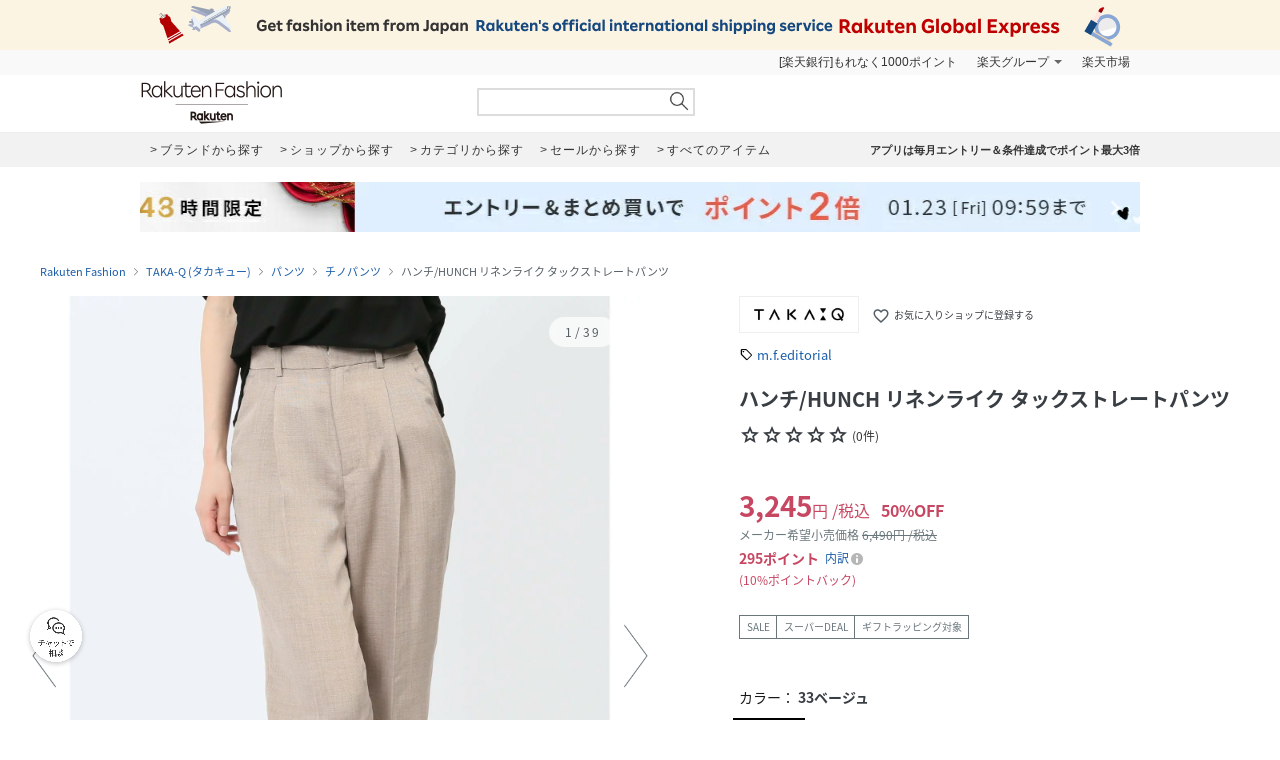

--- FILE ---
content_type: text/html; charset=UTF-8
request_url: https://brandavenue.rakuten.co.jp/item/MB3885/?product_color_cd=03&s-id=brn_search_list
body_size: 22848
content:
<!DOCTYPE html PUBLIC "-//W3C//DTD XHTML 1.0 Transitional//EN"
        "http://www.w3.org/TR/xhtml1/DTD/xhtml1-transitional.dtd">
<html lang="ja" xmlns="http://www.w3.org/1999/xhtml">
<head>
<link rel="stylesheet" href="https://fonts.googleapis.com/icon?family=Material+Icons">
<link rel="stylesheet" href="https://fonts.googleapis.com/css2?family=Material+Symbols+Outlined:opsz,wght,FILL,GRAD@20..48,100..700,0..1,-50..200">
<link type="text/css" rel="stylesheet" href="https://brandavenue.r10s.jp/css/library/pc/v2.0/style.css?20250703" media="all" />
<link type="text/css" rel="stylesheet" href="https://brandavenue.r10s.jp/css/library/pc/v2.0/item_overwrite.css?20240118" media="all">
<link type="text/css" rel="stylesheet" href="https://r.r10s.jp/com/js/d/bdg/1.7/bdg.css" media="all" />

<script type="text/javascript" src="//ajax.googleapis.com/ajax/libs/jquery/1.7.2/jquery.min.js"></script>


<style>
/* ポイントCPN開催時 NCPフォントサイズ大きくする */
.point-summary__total___3rYYD {font-size: 20px;font-weight: bold!important;}
.point-superdeal {font-size: 16px; font-weight: bold;}
.point-summary__campaign___2KiT- {font-weight: bold;}
.point-summary__campaign___2KiT- li {font-weight: bold;}
</style>



<title>TAKA-Q｜ハンチ/HUNCH リネンライク タックストレートパンツ | Rakuten Fashion(楽天ファッション／旧楽天ブランドアベニュー)MB3885</title>
<link rel="canonical" href="https://brandavenue.rakuten.co.jp/item/MB3885/">
 <meta name="description" content="★3,980円(税込)以上送料無料★ハンチ/HUNCH リネンライク タックストレートパンツ商品ページです。 | ファッション通販サイト 楽天ファッション(旧楽天ブランドアベニュー)MB3885">
 <meta name="keywords" content="タカキュー,m.f.editorial,MB3885,ハンチ/HUNCH リネンライク タックストレートパンツ,パンツ,通販,新作,送料無料,ファッション,Rakuten Fashion,楽天ファッション,楽天ブランドアベニュー">
<meta name="robots" content="index" />
<meta property="og:title" content="ファッション通販 Rakuten Fashion">
 <meta property="og:url" content="https://brandavenue.rakuten.co.jp/item/MB3885/?affid=fac1000002&product_color_cd=03">
 <meta property="og:description" content="TAKA-Qのハンチ/HUNCH リネンライク タックストレートパンツです。TAKA-Qの通販ならRakuten Fashionへ。">
 <meta property="og:image" content="https://tshop.r10s.jp/stylife/cabinet/item/885/mb3885-03_1.jpg?fitin=56:75&composite-to=center,center|56:75">
 <meta property="og:type" content="product">
 <meta property="og:site_name" content="Rakuten Fashion">
 <meta property="fb:admins" content="100003128841168">
 <meta property="fb:page_id" content="136171983112504" />
</head>
<body data-phoenix-rba_ui_test_pc>

<div id="page">

    <div id="headerArea">
        
<script>
  (function($) {
    $(function() {
              var productId = 'MB3885';
        var item_id  = '14597980';
        if (1 == 0) {
          var item_price_id = '6490';
        } else {
          var item_price_id = '3245';
        }

        var brandCd = '5027';
        var url = "/item/asyncgtmitem/?productId=" + productId + "&item_id=" + item_id + "&item_price_id=" +item_price_id + "&brand_cd=" +brandCd;
        $.get(url, function(data) {
          var data_layer = data.gtm.data_layer;
          var gtm_js = data.gtm.gtm_js;

                    var data_layer_tags = document.createElement('script');
          data_layer_tags.appendChild(document.createTextNode(data_layer));
          document.getElementById("gtm_async_item").appendChild(data_layer_tags);

                    var gtm_js_tags = document.createElement('script');
          gtm_js_tags.appendChild(document.createTextNode(gtm_js));
          document.getElementById("gtm_async_item").appendChild(gtm_js_tags);
        });
    })
  })(jQuery);
</script>
<div class="gtm_async_item" id ="gtm_async_item">
<!-- Variables for GTM -->
</div>


<div id="HTMLBlock87912" class="HTMLBlock">
<!-- script for banner display and targeting -->
<script src="//r.r10s.jp/com/inc/navi/common_banner/mno/js/create_ichiba.js"></script>
<!-- PC header banner -->
<div id="mkdiv_header_pitari"></div>
</div>
<div id="HTMLBlock87417" class="HTMLBlock">
<!-- Standard RakutenCommonHeader v0.1.4 HTML starts-->
<div class="rc-h-standard rc-h-liquid">
  <noscript>
    <div class="rc-h-noscript-bar">
      <div class="rc-h-inner">
        <p>JavaScriptが無効の為、一部のコンテンツをご利用いただけません。JavaScriptの設定を有効にしてからご利用いただきますようお願いいたします。（<a href="https://ichiba.faq.rakuten.net/detail/000006432">設定方法</a>）</p>
      </div>
    </div>
  </noscript>
  <div class="rc-h-utility-bar">
    <div class="rc-h-inner">
      <ul class="rc-h-group-nav">
        <li id="grpNote">
          <noscript><a href="https://card.rakuten.co.jp/entry/">今すぐ2,000ポイント！</a></noscript>
        </li>
        <li class="rc-h-dropdown rc-h-group-dropdown"><a href="//www.rakuten.co.jp/sitemap/">楽天グループ</a>
          <ul class="rc-h-dropdown-panel">
            <li><a href="https://sm.rakuten.co.jp/?scid=wi_rfs_slist&xadid=wi_rfs_slist" rel="nofollow">楽天マート</a></li>
            <li><a href="//beauty.rakuten.co.jp/?scid=wi_grp_gmx_rba_hepullbu_bea" rel="nofollow">ビューティ</a></li>
            <li><a href="//books.rakuten.co.jp/e-book/?scid=wi_grp_gmx_rba_hepullbu_kob" rel="nofollow">楽天Kobo</a></li>
            <li><a href="//ticket.rakuten.co.jp/?scid=wi_grp_gmx_rba_hepullbu_tic" rel="nofollow">楽天チケット</a></li>
            <li><a href="//uranai.rakuten.co.jp/?scid=wi_grp_gmx_rba_hepullbu_frt" rel="nofollow">楽天占い</a></li>
            <li><a href="//www.rakuten.co.jp/sitemap/">サービス一覧</a></li>
          </ul>
        </li>

        <li style="padding-right:0;"><a href="//www.rakuten.co.jp/">楽天市場</a></li>
      </ul>
    </div>
  </div>

</div>
<!-- Standard RakutenCommonHeader v0.1.4 HTML ends-->
<!-- Standard RakutenCommonHeader v0.1.4 JS starts-->
<script src="//jp.rakuten-static.com/1/js/lib/prm_selector_02.js"></script>
<script src="https://brandavenue.r10s.jp/js/vendor/common/sentry_bundle.min.js"></script>
<script type="text/javascript" src="https://brandavenue.r10s.jp/js/app/common/sentry/sentry.js"></script>
<!-- <script src="/library/tlb/js/rc-h-standard.js"></script> -->
<!-- Standard RakutenCommonHeader v0.1.4 JS ends--></div>
<div id="HTMLBlock39646" class="HTMLBlock">
<!-- スーパーユーザー表記 -->
</div>

<div id="HTMLBlock941" class="HTMLBlock">
<div id="headerLoginParts">
<div class="gb-rbaheaderscrollnav">
<div class="gb-rbaheaderscrollnav-in">
<div id="gblheader" style="position: inherit; top: 0px; z-index: 1000;">
</div>
</div>
</div>
</div></div>
<div id="HTMLBlock61447" class="HTMLBlock">
   <div class="rbaheaderscrollnav clearfix">
<div class="rbaheaderscrollnav-in">

<!--ブランドクーポン--
<div style="background:#bf0000; height:50px; width:100%; margin:0 auto; text-align:center;">
  <a href="/contents/marathon/brandcoupon/?l-id=brn_head_bnr_pc_bc">
    <img src="//brandavenue.r10s.jp/img/library/index/header_20190919_4000_bc.png">
  </a>
</div>
------>

<!--SPUバナー---
<div style="background:#bf0000; height:50px; width:100%; margin:0 auto; text-align:center;">
  <a href="/guide/spu/?l-id=brn_head_bnr_pc_spu">
    <img src="//brandavenue.r10s.jp/img/library/index/header_20191001_spu.png">
  </a>
</div>
----------------->	

	<div id="headerTop" class="tlb_clearfix">
      <h1 id="rbaLogo">
        <a href="/?l-id=brn_head_logo">Rakuten Fashion</a>
      </h1>
<!--------------------------- 検索窓 ------------------------------->
   <div id="search">
     <form id="searchform" name="searchform" action="/all-sites/item/" method="get">
       <div class="sggstInputWrap">
   <input type="text" value="" id="keywords" name="free_word" autocomplete="off" suggesttype="keyword">
  </div>
 <input type="hidden" id="dummyselectbox" isDummy="true">
 <input value="0" name="sale" type="hidden">
 <!--<input value="01" name="site_cd[]" type="hidden">-->
 <input value="1" name="inventory_flg" type="hidden">
 <input id="searchBtn" name="searchBtn" alt="" src="https://brandavenue.r10s.jp/img/library/01/pc_img/top/search.png" javascript:clickedButton = true;$('#ccm-form-submit-button').get(0).click()
type="image">
     </form>
   </div>
<!---------------------------------------------------------------------->
<p id="pText"></p>


      <div id='async-login-header'></div>

    </div>
  </div>
 </div>
	</div>



<div id="HTMLBlock66230" class="HTMLBlock">
<!--top-alert-->
<div class="top-alert__wrapper">
  <!-- <div class="top-alert__description top-alert__description--2"><a href="https://ichiba.faq.rakuten.net/detail/000033569">台風の影響について</a></div> -->
  <!-- <div class="top-alert__description top-alert__description--2"><a href="/announce/">カテゴリ情報のメンテナンスによるサイト影響について</a></div> -->
  <!--
    <div class="top-alert__description top-alert__description--2">
      <a href="https://ichiba.faq.rakuten.net/detail/000030763" target="_blank">東北地方を中心とする地震の影響について</a>
  </div>
-->
  <!--<div class="top-alert__description top-alert__description--2">
      <a href="https://ichiba.faq.rakuten.net/detail/000030763" target="_blank">天候不良による影響について</a>
  </div> -->
  <!-- <div class="top-alert__description top-alert__description--2">
      <a href="//brandavenue.rakuten.co.jp/announce/" target="_blank">【重要なお知らせ】Rakuten Fashionを装った注文確認メールについて</a>
    </div> -->
  <!------------------
    <div class="top-alert__description top-alert__description--2">
      <a href="//brandavenue.rakuten.co.jp/announce/" target="_blank">【重要なお知らせ】Rakuten Fashion公式インスタグラムの「偽アカウント」にご注意ください</a>
  </div>
    <div class="top-alert__description top-alert__description--2">
      <a href="https://ichiba.faq.rakuten.net/detail/000011939" target="_blank">大雨の影響について</a>
  </div>

     <div class="top-alert__description top-alert__description--2">
           <a href="//brandavenue.rakuten.co.jp/announce/">Rakuten Fashion カスタマーセンターの営業時間短縮について</a>
     </div>

     <div class="top-alert__description top-alert__description--2">
           <a href="https://ichiba.faq.rakuten.net/detail/000012052" target="_blank">新型コロナウイルス対応に伴う影響について</a>
     </div>

     <div class="top-alert__description top-alert__description--2">
           <a href="https://brandavenue.rakuten.co.jp/contents/charity/?l-id=notification_charity" target="_blank">新型コロナウイルス感染症対策支援金として、期間中のご注文一回につき100円を寄付いたします。</a>
       </div>

     <div class="top-alert__description top-alert__description--2">
           <a href="/info">ショップメンテナンスのお知らせ</a>
       </div>
   --------------->
</div>
<!--end of top-alert--></div>

<div id="HTMLBlock76742" class="HTMLBlock">
<div id="headerBottom" class="tlb_clearfix">

<div class="headerNaviArea">
<div id="graylist"> 
     <a href="/brandlist/?l-id=brn_head_brand"> <span class="listbt internallink">ブランドから探す </span></a>
     <a href="/shoplist/?l-id=brn_head_shop"> <span class="listbt internallink">ショップから探す  </span></a>
     <a href="/categorylist/?l-id=brn_head_category"> <span class="listbt internallink">カテゴリから探す </span></a>
      <a href="/all-sites/item/?sale=2&l-id=brn_head_saleitem"><span class="listbt internallink">セールから探す </span> </a>
     <a href="/all-sites/item/?l-id=brn_head_allitem"> <span class="listbt internallink">すべてのアイテム </span></a>
</div>
    
<ul class="infoArea">   
	<li class="shipping"><a href="https://brandavenue.rakuten.co.jp/contents/rfapp/?l-id=brn_head_rfapp">アプリは毎月エントリー＆条件達成でポイント最大3倍</a></li>
</ul>
</div>

</div></div>


<div id="HTMLBlock66689" class="HTMLBlock">
<div class="content-container l-container">
  <div class="swiper-container top-banner">
    <div class="swiper-wrapper"> </div>
    <div class="item-arrow-wrapper">
      <div class="swiper-button-prev top_banner-button-prev"> <i class="material-icons">keyboard_arrow_left</i> </div>
      <div class="swiper-button-next top_banner-button-next"> <i class="material-icons">keyboard_arrow_right</i> </div>
    </div>
  </div>
</div></div>
    </div>

    <div id="areaWrapper">
        
            <script>
        // All the configuration for floating-coupon component.
        window.floating_coupon_state={
          itemId: "14597980",
          locId: "101",
          price: "3245",
          shopId: "279405",
        }        
      </script>
      <script type="text/javascript" async src="/rf-item-coupon"></script>
      
    <div id="fitsme_domain" domain="search.rakuten.co.jp/fointegration"></div>
  <div id="articlenr" arno="279405_14597980"></div>
  <div id="contexturl" imgurl="https://brandavenue.rakuten.co.jp/item/MB3885/"></div>
<script type="text/javascript" src="https://brandavenue.r10s.jp/js/vendor/common/page_fitsme-1.2.0.min.js" charset="EUC-JP" crossorigin="anonymous"></script>



  <ul class="breadcrumb-list">
    <li class="breadcrumb-item"><a href="/">Rakuten Fashion</a></li>
    <li class="breadcrumb-item"><a href="/ba/shop-takaq/">TAKA-Q (タカキュー)</a></li>
    <li class="breadcrumb-item"><a href="/ba/shop-takaq/cateb-0000002002/">パンツ</a></li>
    <li class="breadcrumb-item"><a href="/ba/shop-takaq/cateb-0000002002/catem-0000005004/">チノパンツ</a></li>
    <li class="breadcrumb-item">ハンチ/HUNCH リネンライク タックストレートパンツ</li>
  </ul>

<main class="content-container l-container">
  <div class="l-item-left">
    <div class="item-images">
      <div class="item-images-container">
        <div class="item-images-swiper-container swiper-container">
          <ul class="swiper-wrapper item-images-list">
                          <li class="swiper-slide item-images-item color-variation" data-color="33ベージュ" data-color-cd="33ベージュ">
                <img src=//tshop.r10s.jp/stylife/cabinet/item/885/mb3885-03_1.jpg?fitin=1500:1800&composite-to=center,center|1500:1800 alt="ハンチ/HUNCH リネンライク タックストレートパンツ" width="600" height="720">
              </li>
                          <li class="swiper-slide item-images-item color-variation" data-color="05黒" data-color-cd="05黒">
                <img src=//tshop.r10s.jp/stylife/cabinet/item/885/mb3885-01_1.jpg?fitin=1500:1800&composite-to=center,center|1500:1800 alt="ハンチ/HUNCH リネンライク タックストレートパンツ" width="600" height="720">
              </li>
                          <li class="swiper-slide item-images-item color-variation" data-color="30茶" data-color-cd="30茶">
                <img src=//tshop.r10s.jp/stylife/cabinet/item/885/mb3885-02_1.jpg?fitin=1500:1800&composite-to=center,center|1500:1800 alt="ハンチ/HUNCH リネンライク タックストレートパンツ" width="600" height="720">
              </li>
                                                      <li class="swiper-slide item-images-item">
                  <img src=//tshop.r10s.jp/stylife/cabinet/item/885/mb3885-01_2.jpg?fitin=1500:1800&composite-to=center,center|1500:1800 alt="ハンチ/HUNCH リネンライク タックストレートパンツ" width="600" height="720">
                </li>
                              <li class="swiper-slide item-images-item">
                  <img src=//tshop.r10s.jp/stylife/cabinet/item/885/mb3885-01_3.jpg?fitin=1500:1800&composite-to=center,center|1500:1800 alt="ハンチ/HUNCH リネンライク タックストレートパンツ" width="600" height="720">
                </li>
                              <li class="swiper-slide item-images-item">
                  <img src=//tshop.r10s.jp/stylife/cabinet/item/885/mb3885-01_4.jpg?fitin=1500:1800&composite-to=center,center|1500:1800 alt="ハンチ/HUNCH リネンライク タックストレートパンツ" width="600" height="720">
                </li>
                              <li class="swiper-slide item-images-item">
                  <img src=//tshop.r10s.jp/stylife/cabinet/item/885/mb3885-01_5.jpg?fitin=1500:1800&composite-to=center,center|1500:1800 alt="ハンチ/HUNCH リネンライク タックストレートパンツ" width="600" height="720">
                </li>
                              <li class="swiper-slide item-images-item">
                  <img src=//tshop.r10s.jp/stylife/cabinet/item/885/mb3885-01_6.jpg?fitin=1500:1800&composite-to=center,center|1500:1800 alt="ハンチ/HUNCH リネンライク タックストレートパンツ" width="600" height="720">
                </li>
                              <li class="swiper-slide item-images-item">
                  <img src=//tshop.r10s.jp/stylife/cabinet/item/885/mb3885-01_7.jpg?fitin=1500:1800&composite-to=center,center|1500:1800 alt="ハンチ/HUNCH リネンライク タックストレートパンツ" width="600" height="720">
                </li>
                              <li class="swiper-slide item-images-item">
                  <img src=//tshop.r10s.jp/stylife/cabinet/item/885/mb3885-01_8.jpg?fitin=1500:1800&composite-to=center,center|1500:1800 alt="ハンチ/HUNCH リネンライク タックストレートパンツ" width="600" height="720">
                </li>
                              <li class="swiper-slide item-images-item">
                  <img src=//tshop.r10s.jp/stylife/cabinet/item/885/mb3885-01_9.jpg?fitin=1500:1800&composite-to=center,center|1500:1800 alt="ハンチ/HUNCH リネンライク タックストレートパンツ" width="600" height="720">
                </li>
                              <li class="swiper-slide item-images-item">
                  <img src=//tshop.r10s.jp/stylife/cabinet/item/885/mb3885-01_10.jpg?fitin=1500:1800&composite-to=center,center|1500:1800 alt="ハンチ/HUNCH リネンライク タックストレートパンツ" width="600" height="720">
                </li>
                              <li class="swiper-slide item-images-item">
                  <img src=//tshop.r10s.jp/stylife/cabinet/item/885/mb3885-01_11.jpg?fitin=1500:1800&composite-to=center,center|1500:1800 alt="ハンチ/HUNCH リネンライク タックストレートパンツ" width="600" height="720">
                </li>
                              <li class="swiper-slide item-images-item">
                  <img src=//tshop.r10s.jp/stylife/cabinet/item/885/mb3885-01_12.jpg?fitin=1500:1800&composite-to=center,center|1500:1800 alt="ハンチ/HUNCH リネンライク タックストレートパンツ" width="600" height="720">
                </li>
                              <li class="swiper-slide item-images-item">
                  <img src=//tshop.r10s.jp/stylife/cabinet/item/885/mb3885-01_13.jpg?fitin=1500:1800&composite-to=center,center|1500:1800 alt="ハンチ/HUNCH リネンライク タックストレートパンツ" width="600" height="720">
                </li>
                              <li class="swiper-slide item-images-item">
                  <img src=//tshop.r10s.jp/stylife/cabinet/item/885/mb3885-02_2.jpg?fitin=1500:1800&composite-to=center,center|1500:1800 alt="ハンチ/HUNCH リネンライク タックストレートパンツ" width="600" height="720">
                </li>
                              <li class="swiper-slide item-images-item">
                  <img src=//tshop.r10s.jp/stylife/cabinet/item/885/mb3885-02_3.jpg?fitin=1500:1800&composite-to=center,center|1500:1800 alt="ハンチ/HUNCH リネンライク タックストレートパンツ" width="600" height="720">
                </li>
                              <li class="swiper-slide item-images-item">
                  <img src=//tshop.r10s.jp/stylife/cabinet/item/885/mb3885-02_4.jpg?fitin=1500:1800&composite-to=center,center|1500:1800 alt="ハンチ/HUNCH リネンライク タックストレートパンツ" width="600" height="720">
                </li>
                              <li class="swiper-slide item-images-item">
                  <img src=//tshop.r10s.jp/stylife/cabinet/item/885/mb3885-02_5.jpg?fitin=1500:1800&composite-to=center,center|1500:1800 alt="ハンチ/HUNCH リネンライク タックストレートパンツ" width="600" height="720">
                </li>
                              <li class="swiper-slide item-images-item">
                  <img src=//tshop.r10s.jp/stylife/cabinet/item/885/mb3885-02_6.jpg?fitin=1500:1800&composite-to=center,center|1500:1800 alt="ハンチ/HUNCH リネンライク タックストレートパンツ" width="600" height="720">
                </li>
                              <li class="swiper-slide item-images-item">
                  <img src=//tshop.r10s.jp/stylife/cabinet/item/885/mb3885-02_7.jpg?fitin=1500:1800&composite-to=center,center|1500:1800 alt="ハンチ/HUNCH リネンライク タックストレートパンツ" width="600" height="720">
                </li>
                              <li class="swiper-slide item-images-item">
                  <img src=//tshop.r10s.jp/stylife/cabinet/item/885/mb3885-02_8.jpg?fitin=1500:1800&composite-to=center,center|1500:1800 alt="ハンチ/HUNCH リネンライク タックストレートパンツ" width="600" height="720">
                </li>
                              <li class="swiper-slide item-images-item">
                  <img src=//tshop.r10s.jp/stylife/cabinet/item/885/mb3885-02_9.jpg?fitin=1500:1800&composite-to=center,center|1500:1800 alt="ハンチ/HUNCH リネンライク タックストレートパンツ" width="600" height="720">
                </li>
                              <li class="swiper-slide item-images-item">
                  <img src=//tshop.r10s.jp/stylife/cabinet/item/885/mb3885-02_10.jpg?fitin=1500:1800&composite-to=center,center|1500:1800 alt="ハンチ/HUNCH リネンライク タックストレートパンツ" width="600" height="720">
                </li>
                              <li class="swiper-slide item-images-item">
                  <img src=//tshop.r10s.jp/stylife/cabinet/item/885/mb3885-02_11.jpg?fitin=1500:1800&composite-to=center,center|1500:1800 alt="ハンチ/HUNCH リネンライク タックストレートパンツ" width="600" height="720">
                </li>
                              <li class="swiper-slide item-images-item">
                  <img src=//tshop.r10s.jp/stylife/cabinet/item/885/mb3885-02_12.jpg?fitin=1500:1800&composite-to=center,center|1500:1800 alt="ハンチ/HUNCH リネンライク タックストレートパンツ" width="600" height="720">
                </li>
                              <li class="swiper-slide item-images-item">
                  <img src=//tshop.r10s.jp/stylife/cabinet/item/885/mb3885-02_13.jpg?fitin=1500:1800&composite-to=center,center|1500:1800 alt="ハンチ/HUNCH リネンライク タックストレートパンツ" width="600" height="720">
                </li>
                              <li class="swiper-slide item-images-item">
                  <img src=//tshop.r10s.jp/stylife/cabinet/item/885/mb3885-03_2.jpg?fitin=1500:1800&composite-to=center,center|1500:1800 alt="ハンチ/HUNCH リネンライク タックストレートパンツ" width="600" height="720">
                </li>
                              <li class="swiper-slide item-images-item">
                  <img src=//tshop.r10s.jp/stylife/cabinet/item/885/mb3885-03_3.jpg?fitin=1500:1800&composite-to=center,center|1500:1800 alt="ハンチ/HUNCH リネンライク タックストレートパンツ" width="600" height="720">
                </li>
                              <li class="swiper-slide item-images-item">
                  <img src=//tshop.r10s.jp/stylife/cabinet/item/885/mb3885-03_4.jpg?fitin=1500:1800&composite-to=center,center|1500:1800 alt="ハンチ/HUNCH リネンライク タックストレートパンツ" width="600" height="720">
                </li>
                              <li class="swiper-slide item-images-item">
                  <img src=//tshop.r10s.jp/stylife/cabinet/item/885/mb3885-03_5.jpg?fitin=1500:1800&composite-to=center,center|1500:1800 alt="ハンチ/HUNCH リネンライク タックストレートパンツ" width="600" height="720">
                </li>
                              <li class="swiper-slide item-images-item">
                  <img src=//tshop.r10s.jp/stylife/cabinet/item/885/mb3885-03_6.jpg?fitin=1500:1800&composite-to=center,center|1500:1800 alt="ハンチ/HUNCH リネンライク タックストレートパンツ" width="600" height="720">
                </li>
                              <li class="swiper-slide item-images-item">
                  <img src=//tshop.r10s.jp/stylife/cabinet/item/885/mb3885-03_7.jpg?fitin=1500:1800&composite-to=center,center|1500:1800 alt="ハンチ/HUNCH リネンライク タックストレートパンツ" width="600" height="720">
                </li>
                              <li class="swiper-slide item-images-item">
                  <img src=//tshop.r10s.jp/stylife/cabinet/item/885/mb3885-03_8.jpg?fitin=1500:1800&composite-to=center,center|1500:1800 alt="ハンチ/HUNCH リネンライク タックストレートパンツ" width="600" height="720">
                </li>
                              <li class="swiper-slide item-images-item">
                  <img src=//tshop.r10s.jp/stylife/cabinet/item/885/mb3885-03_9.jpg?fitin=1500:1800&composite-to=center,center|1500:1800 alt="ハンチ/HUNCH リネンライク タックストレートパンツ" width="600" height="720">
                </li>
                              <li class="swiper-slide item-images-item">
                  <img src=//tshop.r10s.jp/stylife/cabinet/item/885/mb3885-03_10.jpg?fitin=1500:1800&composite-to=center,center|1500:1800 alt="ハンチ/HUNCH リネンライク タックストレートパンツ" width="600" height="720">
                </li>
                              <li class="swiper-slide item-images-item">
                  <img src=//tshop.r10s.jp/stylife/cabinet/item/885/mb3885-03_11.jpg?fitin=1500:1800&composite-to=center,center|1500:1800 alt="ハンチ/HUNCH リネンライク タックストレートパンツ" width="600" height="720">
                </li>
                              <li class="swiper-slide item-images-item">
                  <img src=//tshop.r10s.jp/stylife/cabinet/item/885/mb3885-03_12.jpg?fitin=1500:1800&composite-to=center,center|1500:1800 alt="ハンチ/HUNCH リネンライク タックストレートパンツ" width="600" height="720">
                </li>
                              <li class="swiper-slide item-images-item">
                  <img src=//tshop.r10s.jp/stylife/cabinet/item/885/mb3885-03_13.jpg?fitin=1500:1800&composite-to=center,center|1500:1800 alt="ハンチ/HUNCH リネンライク タックストレートパンツ" width="600" height="720">
                </li>
                                    </ul>
          <div class="item-images-caption">
            <div class="item-images-caption-inner">
              <span class="item-images-caption-num"></span>
            </div>
          </div>
        </div>
        <div role="button" aria-label="前へ" class="item-images-prev" data-ratid="rba_item_image_slide" data-ratevent="click" data-ratparam="all"></div>
        <div role="button" aria-label="次へ" class="item-images-next" data-ratid="rba_item_image_slide" data-ratevent="click" data-ratparam="all"></div>
      </div>
      <div class="model-info">
                  <p class="model-height-size">
            <span class="color">33ベージュ</span>
                          <span class="size"></span>
                      </p>
                  <p class="model-height-size">
            <span class="color">05黒</span>
                          <span class="size"></span>
                      </p>
                  <p class="model-height-size">
            <span class="color">30茶</span>
                          <span class="size"></span>
                      </p>
                                      <p class="model-height-size"><span class="size"></span></p>
                                        <p class="model-height-size"><span class="size"></span></p>
                                        <p class="model-height-size"><span class="size"></span></p>
                                        <p class="model-height-size"><span class="size"></span></p>
                                        <p class="model-height-size"><span class="size"></span></p>
                                        <p class="model-height-size"><span class="size"></span></p>
                                        <p class="model-height-size"><span class="size"></span></p>
                                        <p class="model-height-size"><span class="size"></span></p>
                                        <p class="model-height-size"><span class="size"></span></p>
                                        <p class="model-height-size"><span class="size"></span></p>
                                        <p class="model-height-size"><span class="size"></span></p>
                                        <p class="model-height-size"><span class="size"></span></p>
                                        <p class="model-height-size"><span class="size"></span></p>
                                        <p class="model-height-size"><span class="size"></span></p>
                                        <p class="model-height-size"><span class="size"></span></p>
                                        <p class="model-height-size"><span class="size"></span></p>
                                        <p class="model-height-size"><span class="size"></span></p>
                                        <p class="model-height-size"><span class="size"></span></p>
                                        <p class="model-height-size"><span class="size"></span></p>
                                        <p class="model-height-size"><span class="size"></span></p>
                                        <p class="model-height-size"><span class="size"></span></p>
                                        <p class="model-height-size"><span class="size"></span></p>
                                        <p class="model-height-size"><span class="size"></span></p>
                                        <p class="model-height-size"><span class="size"></span></p>
                                        <p class="model-height-size"><span class="size"></span></p>
                                        <p class="model-height-size"><span class="size"></span></p>
                                        <p class="model-height-size"><span class="size"></span></p>
                                        <p class="model-height-size"><span class="size"></span></p>
                                        <p class="model-height-size"><span class="size"></span></p>
                                        <p class="model-height-size"><span class="size"></span></p>
                                        <p class="model-height-size"><span class="size"></span></p>
                                        <p class="model-height-size"><span class="size"></span></p>
                                        <p class="model-height-size"><span class="size"></span></p>
                                        <p class="model-height-size"><span class="size"></span></p>
                                        <p class="model-height-size"><span class="size"></span></p>
                                        <p class="model-height-size"><span class="size"></span></p>
                        </div>
      <div class="item-images-thumbnail-container">
        <ul class="item-images-thumbnail-list clearfix">
                                    <li class="item-images-thumbnail-item item-images-thumbnail-item-active" data-ratId='rba_item_thumbnail' data-ratEvent='click' data-ratParam='all'>
                <img loading="lazy" src="//tshop.r10s.jp/stylife/cabinet/item/885/mb3885-03_1.jpg?fitin=110:132&composite-to=center,center|110:132" alt="33ベージュ" width="110" height="132">
                <div class="model-color">33ベージュ</div>
              </li>
                                                <li class="item-images-thumbnail-item" data-ratId='rba_item_thumbnail' data-ratEvent='click' data-ratParam='all'>
                <img loading="lazy" src=//tshop.r10s.jp/stylife/cabinet/item/885/mb3885-01_1.jpg?fitin=110:132&composite-to=center,center|110:132 alt="05黒" width="110" height="132">
                <div class="model-color">05黒</div>
              </li>
                                                <li class="item-images-thumbnail-item" data-ratId='rba_item_thumbnail' data-ratEvent='click' data-ratParam='all'>
                <img loading="lazy" src=//tshop.r10s.jp/stylife/cabinet/item/885/mb3885-02_1.jpg?fitin=110:132&composite-to=center,center|110:132 alt="30茶" width="110" height="132">
                <div class="model-color">30茶</div>
              </li>
                                            <li class="item-images-thumbnail-item" data-ratId='rba_item_thumbnail' data-ratEvent='click' data-ratParam='all'>
              <img loading="lazy" src=//tshop.r10s.jp/stylife/cabinet/item/885/mb3885-01_2.jpg?fitin=110:132&composite-to=center,center|110:132 alt="" width="110" height="132">
            </li>
                      <li class="item-images-thumbnail-item" data-ratId='rba_item_thumbnail' data-ratEvent='click' data-ratParam='all'>
              <img loading="lazy" src=//tshop.r10s.jp/stylife/cabinet/item/885/mb3885-01_3.jpg?fitin=110:132&composite-to=center,center|110:132 alt="" width="110" height="132">
            </li>
                      <li class="item-images-thumbnail-item" data-ratId='rba_item_thumbnail' data-ratEvent='click' data-ratParam='all'>
              <img loading="lazy" src=//tshop.r10s.jp/stylife/cabinet/item/885/mb3885-01_4.jpg?fitin=110:132&composite-to=center,center|110:132 alt="" width="110" height="132">
            </li>
                      <li class="item-images-thumbnail-item" data-ratId='rba_item_thumbnail' data-ratEvent='click' data-ratParam='all'>
              <img loading="lazy" src=//tshop.r10s.jp/stylife/cabinet/item/885/mb3885-01_5.jpg?fitin=110:132&composite-to=center,center|110:132 alt="" width="110" height="132">
            </li>
                      <li class="item-images-thumbnail-item" data-ratId='rba_item_thumbnail' data-ratEvent='click' data-ratParam='all'>
              <img loading="lazy" src=//tshop.r10s.jp/stylife/cabinet/item/885/mb3885-01_6.jpg?fitin=110:132&composite-to=center,center|110:132 alt="" width="110" height="132">
            </li>
                      <li class="item-images-thumbnail-item" data-ratId='rba_item_thumbnail' data-ratEvent='click' data-ratParam='all'>
              <img loading="lazy" src=//tshop.r10s.jp/stylife/cabinet/item/885/mb3885-01_7.jpg?fitin=110:132&composite-to=center,center|110:132 alt="" width="110" height="132">
            </li>
                      <li class="item-images-thumbnail-item" data-ratId='rba_item_thumbnail' data-ratEvent='click' data-ratParam='all'>
              <img loading="lazy" src=//tshop.r10s.jp/stylife/cabinet/item/885/mb3885-01_8.jpg?fitin=110:132&composite-to=center,center|110:132 alt="" width="110" height="132">
            </li>
                      <li class="item-images-thumbnail-item" data-ratId='rba_item_thumbnail' data-ratEvent='click' data-ratParam='all'>
              <img loading="lazy" src=//tshop.r10s.jp/stylife/cabinet/item/885/mb3885-01_9.jpg?fitin=110:132&composite-to=center,center|110:132 alt="" width="110" height="132">
            </li>
                      <li class="item-images-thumbnail-item" data-ratId='rba_item_thumbnail' data-ratEvent='click' data-ratParam='all'>
              <img loading="lazy" src=//tshop.r10s.jp/stylife/cabinet/item/885/mb3885-01_10.jpg?fitin=110:132&composite-to=center,center|110:132 alt="" width="110" height="132">
            </li>
                      <li class="item-images-thumbnail-item" data-ratId='rba_item_thumbnail' data-ratEvent='click' data-ratParam='all'>
              <img loading="lazy" src=//tshop.r10s.jp/stylife/cabinet/item/885/mb3885-01_11.jpg?fitin=110:132&composite-to=center,center|110:132 alt="" width="110" height="132">
            </li>
                      <li class="item-images-thumbnail-item" data-ratId='rba_item_thumbnail' data-ratEvent='click' data-ratParam='all'>
              <img loading="lazy" src=//tshop.r10s.jp/stylife/cabinet/item/885/mb3885-01_12.jpg?fitin=110:132&composite-to=center,center|110:132 alt="" width="110" height="132">
            </li>
                      <li class="item-images-thumbnail-item" data-ratId='rba_item_thumbnail' data-ratEvent='click' data-ratParam='all'>
              <img loading="lazy" src=//tshop.r10s.jp/stylife/cabinet/item/885/mb3885-01_13.jpg?fitin=110:132&composite-to=center,center|110:132 alt="" width="110" height="132">
            </li>
                      <li class="item-images-thumbnail-item" data-ratId='rba_item_thumbnail' data-ratEvent='click' data-ratParam='all'>
              <img loading="lazy" src=//tshop.r10s.jp/stylife/cabinet/item/885/mb3885-02_2.jpg?fitin=110:132&composite-to=center,center|110:132 alt="" width="110" height="132">
            </li>
                      <li class="item-images-thumbnail-item" data-ratId='rba_item_thumbnail' data-ratEvent='click' data-ratParam='all'>
              <img loading="lazy" src=//tshop.r10s.jp/stylife/cabinet/item/885/mb3885-02_3.jpg?fitin=110:132&composite-to=center,center|110:132 alt="" width="110" height="132">
            </li>
                      <li class="item-images-thumbnail-item" data-ratId='rba_item_thumbnail' data-ratEvent='click' data-ratParam='all'>
              <img loading="lazy" src=//tshop.r10s.jp/stylife/cabinet/item/885/mb3885-02_4.jpg?fitin=110:132&composite-to=center,center|110:132 alt="" width="110" height="132">
            </li>
                      <li class="item-images-thumbnail-item" data-ratId='rba_item_thumbnail' data-ratEvent='click' data-ratParam='all'>
              <img loading="lazy" src=//tshop.r10s.jp/stylife/cabinet/item/885/mb3885-02_5.jpg?fitin=110:132&composite-to=center,center|110:132 alt="" width="110" height="132">
            </li>
                      <li class="item-images-thumbnail-item" data-ratId='rba_item_thumbnail' data-ratEvent='click' data-ratParam='all'>
              <img loading="lazy" src=//tshop.r10s.jp/stylife/cabinet/item/885/mb3885-02_6.jpg?fitin=110:132&composite-to=center,center|110:132 alt="" width="110" height="132">
            </li>
                      <li class="item-images-thumbnail-item" data-ratId='rba_item_thumbnail' data-ratEvent='click' data-ratParam='all'>
              <img loading="lazy" src=//tshop.r10s.jp/stylife/cabinet/item/885/mb3885-02_7.jpg?fitin=110:132&composite-to=center,center|110:132 alt="" width="110" height="132">
            </li>
                      <li class="item-images-thumbnail-item" data-ratId='rba_item_thumbnail' data-ratEvent='click' data-ratParam='all'>
              <img loading="lazy" src=//tshop.r10s.jp/stylife/cabinet/item/885/mb3885-02_8.jpg?fitin=110:132&composite-to=center,center|110:132 alt="" width="110" height="132">
            </li>
                      <li class="item-images-thumbnail-item" data-ratId='rba_item_thumbnail' data-ratEvent='click' data-ratParam='all'>
              <img loading="lazy" src=//tshop.r10s.jp/stylife/cabinet/item/885/mb3885-02_9.jpg?fitin=110:132&composite-to=center,center|110:132 alt="" width="110" height="132">
            </li>
                      <li class="item-images-thumbnail-item" data-ratId='rba_item_thumbnail' data-ratEvent='click' data-ratParam='all'>
              <img loading="lazy" src=//tshop.r10s.jp/stylife/cabinet/item/885/mb3885-02_10.jpg?fitin=110:132&composite-to=center,center|110:132 alt="" width="110" height="132">
            </li>
                      <li class="item-images-thumbnail-item" data-ratId='rba_item_thumbnail' data-ratEvent='click' data-ratParam='all'>
              <img loading="lazy" src=//tshop.r10s.jp/stylife/cabinet/item/885/mb3885-02_11.jpg?fitin=110:132&composite-to=center,center|110:132 alt="" width="110" height="132">
            </li>
                      <li class="item-images-thumbnail-item" data-ratId='rba_item_thumbnail' data-ratEvent='click' data-ratParam='all'>
              <img loading="lazy" src=//tshop.r10s.jp/stylife/cabinet/item/885/mb3885-02_12.jpg?fitin=110:132&composite-to=center,center|110:132 alt="" width="110" height="132">
            </li>
                      <li class="item-images-thumbnail-item" data-ratId='rba_item_thumbnail' data-ratEvent='click' data-ratParam='all'>
              <img loading="lazy" src=//tshop.r10s.jp/stylife/cabinet/item/885/mb3885-02_13.jpg?fitin=110:132&composite-to=center,center|110:132 alt="" width="110" height="132">
            </li>
                      <li class="item-images-thumbnail-item" data-ratId='rba_item_thumbnail' data-ratEvent='click' data-ratParam='all'>
              <img loading="lazy" src=//tshop.r10s.jp/stylife/cabinet/item/885/mb3885-03_2.jpg?fitin=110:132&composite-to=center,center|110:132 alt="" width="110" height="132">
            </li>
                      <li class="item-images-thumbnail-item" data-ratId='rba_item_thumbnail' data-ratEvent='click' data-ratParam='all'>
              <img loading="lazy" src=//tshop.r10s.jp/stylife/cabinet/item/885/mb3885-03_3.jpg?fitin=110:132&composite-to=center,center|110:132 alt="" width="110" height="132">
            </li>
                      <li class="item-images-thumbnail-item" data-ratId='rba_item_thumbnail' data-ratEvent='click' data-ratParam='all'>
              <img loading="lazy" src=//tshop.r10s.jp/stylife/cabinet/item/885/mb3885-03_4.jpg?fitin=110:132&composite-to=center,center|110:132 alt="" width="110" height="132">
            </li>
                      <li class="item-images-thumbnail-item" data-ratId='rba_item_thumbnail' data-ratEvent='click' data-ratParam='all'>
              <img loading="lazy" src=//tshop.r10s.jp/stylife/cabinet/item/885/mb3885-03_5.jpg?fitin=110:132&composite-to=center,center|110:132 alt="" width="110" height="132">
            </li>
                      <li class="item-images-thumbnail-item" data-ratId='rba_item_thumbnail' data-ratEvent='click' data-ratParam='all'>
              <img loading="lazy" src=//tshop.r10s.jp/stylife/cabinet/item/885/mb3885-03_6.jpg?fitin=110:132&composite-to=center,center|110:132 alt="" width="110" height="132">
            </li>
                      <li class="item-images-thumbnail-item" data-ratId='rba_item_thumbnail' data-ratEvent='click' data-ratParam='all'>
              <img loading="lazy" src=//tshop.r10s.jp/stylife/cabinet/item/885/mb3885-03_7.jpg?fitin=110:132&composite-to=center,center|110:132 alt="" width="110" height="132">
            </li>
                      <li class="item-images-thumbnail-item" data-ratId='rba_item_thumbnail' data-ratEvent='click' data-ratParam='all'>
              <img loading="lazy" src=//tshop.r10s.jp/stylife/cabinet/item/885/mb3885-03_8.jpg?fitin=110:132&composite-to=center,center|110:132 alt="" width="110" height="132">
            </li>
                      <li class="item-images-thumbnail-item" data-ratId='rba_item_thumbnail' data-ratEvent='click' data-ratParam='all'>
              <img loading="lazy" src=//tshop.r10s.jp/stylife/cabinet/item/885/mb3885-03_9.jpg?fitin=110:132&composite-to=center,center|110:132 alt="" width="110" height="132">
            </li>
                      <li class="item-images-thumbnail-item" data-ratId='rba_item_thumbnail' data-ratEvent='click' data-ratParam='all'>
              <img loading="lazy" src=//tshop.r10s.jp/stylife/cabinet/item/885/mb3885-03_10.jpg?fitin=110:132&composite-to=center,center|110:132 alt="" width="110" height="132">
            </li>
                      <li class="item-images-thumbnail-item" data-ratId='rba_item_thumbnail' data-ratEvent='click' data-ratParam='all'>
              <img loading="lazy" src=//tshop.r10s.jp/stylife/cabinet/item/885/mb3885-03_11.jpg?fitin=110:132&composite-to=center,center|110:132 alt="" width="110" height="132">
            </li>
                      <li class="item-images-thumbnail-item" data-ratId='rba_item_thumbnail' data-ratEvent='click' data-ratParam='all'>
              <img loading="lazy" src=//tshop.r10s.jp/stylife/cabinet/item/885/mb3885-03_12.jpg?fitin=110:132&composite-to=center,center|110:132 alt="" width="110" height="132">
            </li>
                      <li class="item-images-thumbnail-item" data-ratId='rba_item_thumbnail' data-ratEvent='click' data-ratParam='all'>
              <img loading="lazy" src=//tshop.r10s.jp/stylife/cabinet/item/885/mb3885-03_13.jpg?fitin=110:132&composite-to=center,center|110:132 alt="" width="110" height="132">
            </li>
                  </ul>
      </div>
    </div>

              
      <div class="styling" style="display:none;">
      <h2 class="styling-title">スタイリング</h2>
      <ul id="asyncList" class="styling-list"
        data-pc-count="5" data-sp-count="3"
        data-api="3" data-param="￣modelCd｜MB3885￣cnt｜20" data-json='' data-agent="pc"
                   data-ratId='rba_item_coordinate' data-ratEvent='appear' data-ratParam='all'
        ></ul>
    </div>
  
  <div class="related-search">
    <h3 class="related-search-title">関連キーワードから探す</h3>
    <ul class="related-search-list" data-ratId="att_item_appear" data-ratEvent="appear">
              <li class="related-search-list-item">
          <a class="related-search-list-link" href="/all-sites/cateb-0000002002/catem-0000005004/?attribute_tag_id=1003683&l2-id=brn_item_attribute"><span class="related-search-list-link-text">10分丈</span></a>
        </li>
          </ul>
  </div>

      </div>

  <div class="item-info" id="item_info" data-brand="5027">
    <div class="item-title">
                  <div class="item-shop-info clearfix">
        <a class="item-shop-logo" href="/ba/shop-takaq/?l2-id=brn_item_shop_logo">
          <img src="//brandavenue.r10s.jp/img/brand/5027.jpg?resize=170:50" class="logo" alt="TAKA-Q"/>
        </a>
        <div class="add-to-favorite-shop" data-ratId='brn_common_favshop_add_show-login' data-ratEvent='click' data-ratParam='all' data-brand-cd="5027" data-login="" data-device="1">
          <i class="material-icons">favorite_border</i>
          お気に入りショップに登録する
        </div>
        <div class="add-to-favorite-shop add-to-favorite-shop-added" style="display: none;"  data-ratId='brn_common_favshop_del' data-ratEvent='click' data-ratParam='all'>
          <i class="material-icons">favorite</i>
          お気に入りショップに登録済み
        </div>
      </div>
              <p class="item-brand-name"><a href="/brand-m.f.editorial/?l2-id=brn_item_brand" class="internal-text-link">m.f.editorial</a></p>
      
      <h1 class="item-name">ハンチ/HUNCH リネンライク タックストレートパンツ</h1>
      <div class="item-review">
        <span class="item-review-stars">
                      <i class="material-symbols-outlined item-review-stars-icon">star</i><i class="material-symbols-outlined item-review-stars-icon">star</i><i class="material-symbols-outlined item-review-stars-icon">star</i><i class="material-symbols-outlined item-review-stars-icon">star</i><i class="material-symbols-outlined item-review-stars-icon">star</i>
                  </span>
        <span class="item-review-count">
                      (0件)
                  </span>
      </div>
                </div>

    <div class="item-price">
      <p class="item-price-actual sale">
        <span class="item-price-actual-value">
          3,245<span class="item-price-actual-value-unit">円</span><span class="item-price-actual-value-tax">/税込</span>
        </span>
                  <span class="item-price-actual-off">50%OFF</span>
              </p>
              <p class="item-price-retail">
          メーカー希望小売価格
          <span class="item-price-retail-value">6,490円 /税込</span>
        </p>
      
            <div data-component="bdg-point-display" data-shop-id="279405" data-item-id="14597980" data-price="3245" data-tax-included="true" data-tax-rate="0.10" data-genre-id="206440" data-item-type="NORMAL"></div>

                </div>

              <div class="item-label"><span class="item-label-text">SALE</span><span class="item-label-text">スーパーDEAL</span><span id="item-shipping-label" class="item-label-text" style="display:none;">最強翌日配送対象</span><span class="item-label-text">ギフトラッピング対象</span></div>
    
    <div class="item-sku-actions"
    data-model="MB3885"
    data-site="01"
                 data-cart_url_info="https://basket.step.rakuten.co.jp/rms/mall/bs/cartadd/set"     data-shop_bid="279405"     data-item_id="14597980"     data-inventory_flg ="2" data-event="ES01_003_001" data-units="1">
      <div class="item-sku-actions-color">
        <p class="item-sku-actions-color-text">
          カラー：
          <span class="item-sku-actions-color-data">33ベージュ</span>
        </p>
        <ul class="item-sku-actions-color-list">
                                    <li class="item-sku-actions-color-item active" data-color="33ベージュ" data-color-cd="33ベージュ" data-ratId='rba_item_sku_thumbnail' data-ratEvent='click' data-ratParam='all'>
                <img class="item-sku-actions-color-image" loading="lazy" src= //tshop.r10s.jp/stylife/cabinet/item/885/mb3885-03_1.jpg?fitin=60:72&composite-to=center,center|60:72 alt= 33ベージュ width="60" height="72">
              </li>
                                                <li class="item-sku-actions-color-item" data-color="05黒" data-color-cd="05黒" data-ratId='rba_item_sku_thumbnail' data-ratEvent='click' data-ratParam='all'>
                <img class="item-sku-actions-color-image" loading="lazy" src= //tshop.r10s.jp/stylife/cabinet/item/885/mb3885-01_1.jpg?fitin=60:72&composite-to=center,center|60:72 alt= 05黒 width="60" height="72">
              </li>
                                                <li class="item-sku-actions-color-item" data-color="30茶" data-color-cd="30茶" data-ratId='rba_item_sku_thumbnail' data-ratEvent='click' data-ratParam='all'>
                <img class="item-sku-actions-color-image" loading="lazy" src= //tshop.r10s.jp/stylife/cabinet/item/885/mb3885-02_1.jpg?fitin=60:72&composite-to=center,center|60:72 alt= 30茶 width="60" height="72">
              </li>
                              </ul>
      </div>

              <table data-color="33ベージュ" data-color-cd="33ベージュ"
                      class="item-sku-actions-info show"
                  >
          <caption class="item-sku-actions-info-caption">サイズ</caption>
          <tbody>
                                                                                              <tr data-variant_id="92966139">
                  <td><p class="item-sku-actions-info-size">FREE</p></td>
<td><p class="item-sku-actions-info-inventory">取り寄せ(残りわずか)</p>
<p class="item-sku-actions-info-shipping">通常4-12日以内発送予定</p></td>
                  <td>
                    <div class="item-sku-actions-info-button">
                      <button class="item-sku-actions-info-favorite" id=MB3885_03_01 data-ratId='rba_item_fav_show-login' data-ratEvent='click' data-ratParam='all'>
                        <i class="material-icons">favorite_border</i>
                      </button>
                                                                                                    <form action="https://basket.step.rakuten.co.jp/rms/mall/bs/cartadd/set" class="item-sku-actions-form" name="form_item2" onsubmit="return submitOne(this);" method="post" action="https://basket.step.rakuten.co.jp/rms/mall/bs/cartadd/set" accept-charset="utf-8">

                              <input type="hidden" name="shop_bid" value="279405">
                              <input type="hidden" name="item_id" value="14597980">
                              <input type="hidden" name="inventory_flag" value="2">
                              <input type="hidden" name="__event" value="ES01_003_001">
                              <input type="hidden" name="units" value="1">
                              <input type="hidden" name="variant_id" value="92966139">
                                                            <button class="item-sku-actions-info-cart" data-ratId='rba_item_cart-in' data-ratEvent='click' data-ratParam='all'>かごに追加</button>
                            </form>
                                                                                            </div>
                  </td>
                </tr>
                                    </tbody>
        </table>
              <table data-color="05黒" data-color-cd="05黒"
                      class="item-sku-actions-info"
                  >
          <caption class="item-sku-actions-info-caption">サイズ</caption>
          <tbody>
                                          <tr data-variant_id="92966135">
                  <td><p class="item-sku-actions-info-size">FREE</p></td>
<td><p class="item-sku-actions-info-inventory nostock">在庫なし</p></td>
                  <td>
                    <div class="item-sku-actions-info-button">
                      <button class="item-sku-actions-info-favorite" id=MB3885_01_01 data-ratId='rba_item_fav_show-login' data-ratEvent='click' data-ratParam='all'>
                        <i class="material-icons">favorite_border</i>
                      </button>
                                                                                                    <button class="item-sku-actions-info-cart restock" data-url="/item/stockrequest/?model_cd=MB3885&product_color_cd=01" data-ratId='rba_item_request' data-ratEvent='click' data-ratParam='all'>再入荷リクエスト</button>
                                                                                            </div>
                  </td>
                </tr>
                                                                                        </tbody>
        </table>
              <table data-color="30茶" data-color-cd="30茶"
                      class="item-sku-actions-info"
                  >
          <caption class="item-sku-actions-info-caption">サイズ</caption>
          <tbody>
                                                                    <tr data-variant_id="92966137">
                  <td><p class="item-sku-actions-info-size">FREE</p></td>
<td><p class="item-sku-actions-info-inventory">取り寄せ</p>
<p class="item-sku-actions-info-shipping">通常4-12日以内発送予定</p></td>
                  <td>
                    <div class="item-sku-actions-info-button">
                      <button class="item-sku-actions-info-favorite" id=MB3885_02_01 data-ratId='rba_item_fav_show-login' data-ratEvent='click' data-ratParam='all'>
                        <i class="material-icons">favorite_border</i>
                      </button>
                                                                                                    <form action="https://basket.step.rakuten.co.jp/rms/mall/bs/cartadd/set" class="item-sku-actions-form" name="form_item2" onsubmit="return submitOne(this);" method="post" action="https://basket.step.rakuten.co.jp/rms/mall/bs/cartadd/set" accept-charset="utf-8">

                              <input type="hidden" name="shop_bid" value="279405">
                              <input type="hidden" name="item_id" value="14597980">
                              <input type="hidden" name="inventory_flag" value="2">
                              <input type="hidden" name="__event" value="ES01_003_001">
                              <input type="hidden" name="units" value="1">
                              <input type="hidden" name="variant_id" value="92966137">
                                                            <button class="item-sku-actions-info-cart" data-ratId='rba_item_cart-in' data-ratEvent='click' data-ratParam='all'>かごに追加</button>
                            </form>
                                                                                            </div>
                  </td>
                </tr>
                                                              </tbody>
        </table>
          </div>

        <div class="floatingCartPurchaseButtonsContainer"></div>

    <div class="item-notice">
      <div class="item-notice-inner">
                          <p class="item-notice-schedule">
            <span class="item-notice-text">スーパーDEAL 10%ポイントバック対象期間</span><br>
            <span class="item-notice-highlight">2026/01/10(土) 10:00 &#x301C; 2026/01/21(水) 09:59</span><br>
                        <span class="item-notice-annotation">※本対象期間終了後、同一商品にてスーパーDEALキャンペーンが継続実施されることがあります。</span>
          </p>
                                        
<div id="HTMLBlock87170" class="HTMLBlock">
<p id="item_additional_action_happybag" class="item-notice-warning happybag" style="display: none;">
    <span class="item-notice-highlight">2026新春福袋は専用ストアで購入できます</span><br>
    <span class="item-notice-text">「購入ページへ」ボタンからRakuten Fashion Lucky Bag Storeにて購入手続きをお願いします。2026新春福袋と、Rakuten Fashion およびRakuten Fashion FLAGSHIP STOREの商品は同時購入できません。</span>
</p></div>
                
                
                
<div id="HTMLBlock81424" class="HTMLBlock">
<p id="item_ddd_note" class="item-notice-shipping" style="display:none;">
  <span class="item-notice-text">この商品は最強翌日配送対象商品です。</span><br>
  <span class="item-notice-highlight">サイズ・カラーや在庫状況により翌日お届けを指定できない場合があります。</span><br>
  <span class="item-notice-annotation">
    ※選択した商品の対象適否は、買い物かごの中でご確認ください。<br>
    <a class="internal-text-link" href="https://ichiba.faq.rakuten.net/detail/000037270?l-id=brn_item_note"
      rel="noreferrer" target="_blank">最強翌日配送についてはこちら</a>
  </span>
</p></div>

                
<div id="HTMLBlock86724" class="HTMLBlock">
<p class="item-notice-info">
  <span class="item-notice-text">商品発送についてのご案内です。</span><br>
  <span class="item-notice-annotation">※同時に複数の商品を注文された場合、一番遅い発送予定日にまとめて発送いたします。<span class="item-notice-highlight-inline">お急ぎの商品は、個別にご注文ください。</span></span><br>
  <span class="item-notice-annotation">※Rakuten Fashionでは、一部商品でお届け日時をご指定いただけます。日時指定をしていただくと、ご希望の日にお届けできるよう手配いたします。</span><br>
  <span class="item-notice-annotation">※<span class="item-notice-highlight-inline">日時指定がない場合、記載されている発送予定日よりも遅れて発送</span>される場合がございますので、あらかじめご了承ください。</span>
</p></div>
        <p class="item-notice-shipping">
          <span class="item-notice-text">3,980円以上の購入で送料無料</span>
        </p>
      </div>
    </div>

                      <div class="item-detail">
      <ul class="item-detail-tab">
        <li class="item-detail-tab-item" data-id="description" data-ratId='brn_item_tab_description' data-ratEvent='click' data-ratParam='all'>アイテム説明</li>
                  <li class="item-detail-tab-item" data-id="size" data-ratId='brn_item_tab_size' data-ratEvent='click' data-ratParam='all'>サイズ</li>
                <li class="item-detail-tab-item" data-id="review" data-ratId='brn_item_tab_review' data-ratEvent='click' data-ratParam='all' data-rat-cp-irevnum='0' data-rat-cp-irevrate='0' data-rat-cp-irevimg='false' data-rat-cp-nimg='0'>
                      レビュー(0)
                  </li>
      </ul>

            <div class="item-detail-content item-detail-description" data-id="description">
        <p class="item-detail-description-text">ハンチ/HUNCH<br>リネンライクタックストレートパンツ<br><br>■素材特徴<br>リネンライクなポリエステル生地を使用しています。サラッとした風合いとご家庭で洗えるイージーケア性が特徴です。<br><br>■機能<br>【ハンドウォッシャブル】手洗いが可能なので、清潔に着ていただけます。<br><br>■デザイン<br>ワンタックのストレートパンツです。センタープレスでキチンと感のある印象に仕上げています。ウエストはバックシャーリング(中央)で、ストレスのないリラックスした穿き心地。ポケット付きなので利便性にも優れています。<br><br>■シルエット<br>ストンとした直線のラインが美しいストレートシルエットです。脚のラインを隠せるので体型カバーや脚長効果も期待できます。裾部分は加工済みです。(股下69cm・シングル仕上げ)<br><br>■ハンチ/HUNCH<br>おしゃれに悩まないストレスフリーなスタイルを福岡から提案。フレンチシックカジュアルをベースにトレンドをデイリーに取り入れた気軽なウェア。ごきげんな自分に出会える予感。<br><br>フィット感:標準<br>シーズン:夏<br>展開カラー:黒(ブラック)・ベージュ・茶(ブラウン)<br>裏地:無し<br><br>*こちらの商品はナショナルブランドとなります。<br>*アテンションタグ・洗濯ネームを御確認の上、着用又は取り扱い下さい。<br>*光の当たる場所や高温多湿になる場所での保管は避けて下さい。<br>*使用の有無に関わらず、経年劣化は進行いたしますのでご了承下さい。<br>*閲覧デバイス・環境により質感・色味に誤差が生じる場合がございます。</p>
        <table class="item-detail-description-table">
          <tbody>
                          <tr>
                <th>性別タイプ</th>
                <td>レディース</td>
              </tr>
                                      <tr>
                <th>原産国</th>
                <td>中国</td>
              </tr>
                                      <tr>
                <th>素材</th>
                <td>ポリエステル100%</td>
              </tr>
                                      <tr>
                <th>サイズ</th>
                <td>FREE</td>
              </tr>
                                      <tr>
                <th>クリーニング</th>
                <td>※クリーニングの可否・洗濯方法等お手入れにつきましては、商品本体の洗濯表示タグをご確認願います。</td>
              </tr>
                                      <tr>
                <th>品番</th>
                <td>MB3885_120144703402437<br>(120144703402437-05-P MB3885)</td>
              </tr>
                                                                                              </tbody>
        </table>
      </div>

            <div class="item-detail-content item-detail-size" data-id="size">
              <div class="item-detail-size-info">
          <table><tr><td>サイズ</td><td>ウエスト</td><td>股上</td><td>渡り巾</td><td>裾口巾</td><td>股下</td><td></td></tr><tr><td>FREE</td><td>70cm</td><td>32cm</td><td>32cm</td><td>23.5cm</td><td>69cm</td></tr></table><br>※裾上げ等のお直しが必要な場合は,納品書をご持参していただき最寄のタカキューグループ店舗までお持ちください.<br>お直し代金,お直しにかかる期間は店舗によって異なる場合がございますので,詳しくは店舗スタッフまでお問い合わせください.
        </div>
                <div
          id="fitsme_launcher"
          data-ratId="fitsme"
          data-ratEvent="pv,appear,click"
          data-imageurl=//tshop.r10s.jp/stylife/cabinet/item/885/mb3885-03_1.jpg?fitin=473:600&composite-to=center,center|473:600
          data-clientid="40143"
          data-articlenr="279405_14597980"
          style="display: block;">
        </div>
                <p class="item-detail-size-annotation">※商品ページに記載のサイズと商品タグに記載のサイズは、採寸方法の違い（ヌード寸法・製品寸法）により表記が異なる場合がございますので予めご了承下さい。</p>
                  <p class="item-detail-size-link">
            <a class="internal-text-link" href="https://brandavenue.rakuten.co.jp/guide/size/"  data-ratId='brn_item_measurement' data-ratEvent='click' data-ratParam='all'>サイズガイドはこちら</a>
          </p>
                
        <input type="hidden" name="item-detail-size-category-l-cd" value="0000002002">
        <input type="hidden" name="item-detail-size-category-m-cd" value="0000005004">
            </div>

            <!-- レビュー -->
<div class="item-detail-content item-detail-review" data-id="review">
  <div class="item-detail-review-list">
    <div class="item-detail-review-total">
      <p class="item-detail-review-total-title">総合評価</p>
      <span class="item-detail-review-stars">
                          <i class="material-symbols-outlined item-review-stars-icon">star</i><i class="material-symbols-outlined item-review-stars-icon">star</i><i class="material-symbols-outlined item-review-stars-icon">star</i><i class="material-symbols-outlined item-review-stars-icon">star</i><i class="material-symbols-outlined item-review-stars-icon">star</i>
              </span>
                  <span class="item-detail-review-total-link">
                            <span class="item-detail-review-total-none">条件に満たないため総合評価は表示できません</span>
              </span>
    </div>
      </div>
        <p class="item-detail-review-link"><a class="item-detail-review-link-anchor" href="https://review.rakuten.co.jp/wd/2_279405_14597980_0/?l2-id=item_review_write"  data-ratId='brn_item_review_write' data-ratEvent='click' data-ratParam='all'><span class="item-detail-review-link-anchor-text">レビューを書く</span></a></p>
  </div>
      <div class="item-detail-item">
        <h2 class="item-detail-title accordion-title">複数ご購入時は一括配送になります</h2>
        <div class="item-detail-content">
          <p>2点以上ご購入の場合、全ての商品が揃い次第一括でのお届けとなります。お届け予定日の異なる商品をお買い上げの場合はご注意下さい。<br>お急ぎの商品がございましたら分けてご購入いただきますようお願い致します。</p>
          <a class="internal-text-link" href="https://brandavenue.rakuten.co.jp/guide/delivery/#send" target="_blank">詳細はこちら</a>
        </div>
      </div>

              <div class="item-detail-item">
          <h2 class="item-detail-title accordion-title">返品・交換について</h2>
          <div class="item-detail-content">
            <p>セール・アウトレット商品は不良品以外での返品・交換はできません。</p>
            <a class="internal-text-link" href="https://brandavenue.rakuten.co.jp/guide/return/" target="_blank">詳細はこちら</a>
          </div>
        </div>
          </div>

    <div class="item-notice">
      <div class="item-notice-inner">
                  
                      
<div id="HTMLBlock88193" class="HTMLBlock">
<div
  class="item-additional-action item-additional-action-announcement"
  style="margin-bottom: 20px;"
>
  <i class="material-icons">redeem</i>
  <div class="item-announcement-infobox item-announcement-infobox-4">
    <p style="font-weight:bold">本商品はギフトラッピングに対応しております（有料）</p>
    <p>ご希望の際は、ラッピングと商品を一緒にご注文ください。商品をラッピングして、ご指定の住所にお届けします。</p>
<p>
<a class="internal-text-link" href="https://brandavenue.rakuten.co.jp/contents/gift/?l-id=brn_item_giftlp">ギフトラッピングサービスについて<br>
</p>

    <ul class="giftList">
      <li>
        <a href="https://brandavenue.rakuten.co.jp/item/QQ8066/?s-id=brn_item_gift_annotation_giftbag">
          <img
            src="https://brandavenue.r10s.jp/img/library/guide/wrappingservice/20251110/kintyaku_01.jpg?fitin=64:64"
            alt="バッグ"
          >
          <p>バッグ</p>
        </a>
      </li>
      <li>
        <a href="https://brandavenue.rakuten.co.jp/item/QQ8067/?s-id=brn_item_gift_annotation_giftbox">
          <img
            src="https://brandavenue.r10s.jp/img/library/guide/wrappingservice/20251110/box_01.jpg?fitin=64:64"
            alt="ボックス"
          >
          <p>ボックス</p>
        </a>
      </li>
      <li>
        <a href="https://brandavenue.rakuten.co.jp/item/GN2148/?product_color_cd=01&s-id=brn_item_gift_annotation_furoshiki">
          <img
            src="https://brandavenue.r10s.jp/img/library/contents/wrappingservice/20230301/blacktile_sp.jpg?fitin=64:64"
            alt="風呂敷"
          >
          <p>風呂敷
          </p>
        </a>
      </li>
    </ul>

  </div>
</div>
<style>
  .giftList {
    display: flex;
    margin: 8px 0;
  }

  .giftList li {
    max-width: 64px;
  }

  .giftList li:not(:last-child) {
    margin-right: 8px;
  }

  .giftList li img {
    max-width: 64px;
    height: auto;
    margin-bottom: 8px;
  }

  .giftList li p {
    text-align: center;
    line-height: 1.2;
    color: #333;
  }

  .giftBanner {
    display: block;
    margin: 8px 0;
  }

  .giftBanner img {
    width: 100%;
    height: auto;
  }
</style></div>
                        </div>
    </div>

        
<div id="HTMLBlock87779" class="HTMLBlock">
<div class="other-info">
  <ul class="other-info-list">
    <li class="other-info-list-item"><a href="https://brandavenue.rakuten.co.jp/guide/shipping/?l-id=brn_item_note#ship00-3">発送日・在庫表記について</a></li>
    <li class="other-info-list-item"><a href="https://brandavenue.rakuten.co.jp/guide/shipping/?l-id=brn_item_note#ship07">置き配について</a></li>
    <li class="other-info-list-item"><a href="https://brandavenue.rakuten.co.jp/guide/return/?l-id=brn_item_note">交換・返品について</a></li>
    <li class="other-info-list-item"><a href="https://brandavenue.rakuten.co.jp/guide/shipping/?l-id=brn_item_note#ship00-2">同時に複数の商品を注文された場合</a></li>
    <li class="other-info-list-item"><a href="https://brandavenue.rakuten.co.jp/guide/price/?l-id=brn_item_note">メーカー希望小売価格について</a></li>
  </ul>
</div></div>

    <div class="item-share-button">
      <ul class="item-share-button-list">
        <li class="item-share-button-item">
          <a class="item-share-button-widget item-share-button-widget-line" href="https://line.me/R/msg/text/?%E3%83%8F%E3%83%B3%E3%83%81%2FHUNCH%20%E3%83%AA%E3%83%8D%E3%83%B3%E3%83%A9%E3%82%A4%E3%82%AF%20%E3%82%BF%E3%83%83%E3%82%AF%E3%82%B9%E3%83%88%E3%83%AC%E3%83%BC%E3%83%88%E3%83%91%E3%83%B3%E3%83%84%20%7C%20Rakuten%20Fashion%20https%3A%2F%2Fbrandavenue.rakuten.co.jp%2Fitem%2FMB3885/?scid=we_brn_sn_line_item" rel="nofollow noopener" target="_blank">
            <img loading="lazy" class="item-share-button-image" alt="line" src="https://brandavenue.r10s.jp/img/library/icon/item_share/line.svg" width="32" height="32">
            <span class="item-share-button-text">LINEで送る</span>
          </a>
        </li>

        <li class="item-share-button-item">
          <a class="item-share-button-widget item-share-button-widget-twitter" href="https://x.com/share?url=https%3A%2F%2Fbrandavenue.rakuten.co.jp%2Fitem%2FMB3885%2F%3Fscid%3Dwe_brn_sn_twitter_item&amp;text=%E3%83%8F%E3%83%B3%E3%83%81%2FHUNCH%20%E3%83%AA%E3%83%8D%E3%83%B3%E3%83%A9%E3%82%A4%E3%82%AF%20%E3%82%BF%E3%83%83%E3%82%AF%E3%82%B9%E3%83%88%E3%83%AC%E3%83%BC%E3%83%88%E3%83%91%E3%83%B3%E3%83%84&amp;hashtags=RakutenFashion" rel="nofollow noopener" target="_blank">
            <img loading="lazy" class="item-share-button-image" alt="X" src="https://brandavenue.r10s.jp/img/library/icon/item_share/X.svg" width="32" height="32">
            <span class="item-share-button-text">Xで共有</span>
          </a>
        </li>

                <li class="item-share-button-item">
          <form action="https://room.rakuten.co.jp/mix" action="https://room.rakuten.co.jp/mix" method="get" name="collectRoom" target="_blank" accept-charset="utf-8">

            <input type="hidden" name="itemcode" value=stylife:14597980 >
          </form>
          <button class="item-share-button-widget item-share-button-widget-room" onclick="document.collectRoom.submit();">
            <img loading="lazy" class="item-share-button-image" alt="room" src="https://brandavenue.r10s.jp/img/library/icon/item_share/room.svg" width="32" height="32">
            <span class="item-share-button-text">ROOMに投稿</span>
          </button>
        </li>
              </ul>
    </div>
  </div>


          <img src="//mall.ashiato.rakuten.co.jp/rms/mall/ashiato/trc?service_id=1&kind_id=1&shop_id=279405&item_id=14597980&auction=0&genre_id=206440" width="1" height="1" border="0">
      </main>
<!-- endbuild -->

<div class="login-modal" style>
  <div class="login-modal-background"></div>
  <div class="login-modal-contents">
    <div class="login-modal-header">
      <div class="login-modal-title">
        <p>より便利なお買い物を</p>
        <button class="login-modal-close-button"><i class="material-icons">close</i></button>
      </div>
    </div>
    <div class="login-modal-body">
      <p class="login-modal-description">この機能をご利用になるには楽天会員の登録、およびログインが必要です。</p>
      <div class="login-modal-button">
        <a href="/login/"><button class="login-modal-login">ログイン</button></a>
        <a href="https://login.account.rakuten.com/sso/register?client_id=rakuten_fashion_web&redirect_uri=https://brandavenue.rakuten.co.jp/cm/rakutenidlogin/auth&scope=openid&response_type=code"><button class="login-modal-register">楽天会員に登録</button></a>
      </div>
    </div>
  </div>
</div>

<input type="hidden" name="key" value="d046ef46639abc0bfd4d5a114d5dd290">
<input type="hidden" name="scapiUrl" value="https://gateway-api.global.rakuten.com/shippingx/v2/shippingCalculation" id="scapiUrl">
<input type="hidden" name="scapiApiKey" value="zKZN6iY6Jti7Zpmy7hdYGahRpncJuHvI" id="scapiApiKey">
<!-- microdata_breadcrumbs_start -->
  <script type="application/ld+json">
    {
      "@context": "http://schema.org",
      "@type": "BreadcrumbList",
      "itemListElement": [{
        "@type": "ListItem",
        "position":1,
        "item": {
          "@id":"https://brandavenue.rakuten.co.jp/",
          "name":"Rakuten Fashion"
        }
      },
      {
        "@type": "ListItem",
        "position":2,
        "item": {
          "@id":"https://brandavenue.rakuten.co.jp/ba/shop-takaq/",
          "name":"TAKA-Q (タカキュー)"
        }
      },
      {
        "@type": "ListItem",
        "position":3,
        "item": {
          "@id":"https://brandavenue.rakuten.co.jp/ba/shop-takaq/cateb-0000002002/",
          "name":"パンツ"
        }
      },
      {
        "@type": "ListItem",
        "position":4,
        "item": {
          "@id":"https://brandavenue.rakuten.co.jp/ba/shop-takaq/cateb-0000002002/catem-0000005004/",
          "name":"チノパンツ"
        }
      },
      {
        "@type": "ListItem",
        "position":5,
        "item": {
          "@id":"https://brandavenue.rakuten.co.jp/item/MB3885/",
          "name":"ハンチ/HUNCH リネンライク タックストレートパンツ"
        }
      }]
    }
  </script>
<!-- microdata_breadcrumbs_end -->
<!-- microdata_products_start -->
  <script type="application/ld+json">
    {
      "@context": "http://schema.org/",
      "@type": "Product",
      "name": "ハンチ/HUNCH リネンライク タックストレートパンツ",
      "image": "https://tshop.r10s.jp/stylife/cabinet/item/885/mb3885-03_1.jpg",
      "description": "ハンチ/HUNCHリネンライクタックストレートパンツ■素材特徴リネンライクなポリエステル生地を使用しています。サラッとした風合いとご家庭で洗えるイージーケア性が特徴です。■機能【ハンドウォッシャブル】手洗いが可能なので、清潔に着ていただけます。■デザインワンタックのストレートパンツです。センタープレスでキチンと感のある印象に仕上げています。ウエストはバックシャーリング(中央)で、ストレスのないリラックスした穿き心地。ポケット付きなので利便性にも優れています。■シルエットストンとした直線のラインが美しいストレートシルエットです。脚のラインを隠せるので体型カバーや脚長効果も期待できます。裾部分は加工済みです。(股下69cm・シングル仕上げ)■ハンチ/HUNCHおしゃれに悩まないストレスフリーなスタイルを福岡から提案。フレンチシックカジュアルをベースにトレンドをデイリーに取り入れた気軽なウェア。ごきげんな自分に出会える予感。フィット感:標準シーズン:夏展開カラー:黒(ブラック)・ベージュ・茶(ブラウン)裏地:無し*こちらの商品はナショナルブランドとなります。*アテンションタグ・洗濯ネームを御確認の上、着用又は取り扱い下さい。*光の当たる場所や高温多湿になる場所での保管は避けて下さい。*使用の有無に関わらず、経年劣化は進行いたしますのでご了承下さい。*閲覧デバイス・環境により質感・色味に誤差が生じる場合がございます。",
      "brand": {
        "@type": "Brand",
        "name": "m.f.editorial"
      },
      "offers": [{
            "@type": "Offer",
            "name": "ハンチ/HUNCH リネンライク タックストレートパンツ",
            "image": "https://tshop.r10s.jp/stylife/cabinet/item/885/mb3885-01_1.jpg",
            "price": "3245 ",
            "priceCurrency": "JPY",
            "sku": "MB388501",
            "itemCondition": "http://schema.org/NewCondition",
            "seller": {
                "@type": "Organization",
                "name": "Rakuten Fashion"
            },
            "availability": "https://schema.org/OutOfStock"
        },
        {
            "@type": "Offer",
            "name": "ハンチ/HUNCH リネンライク タックストレートパンツ",
            "image": "https://tshop.r10s.jp/stylife/cabinet/item/885/mb3885-02_1.jpg",
            "price": "3245 ",
            "priceCurrency": "JPY",
            "sku": "MB388502",
            "itemCondition": "http://schema.org/NewCondition",
            "seller": {
                "@type": "Organization",
                "name": "Rakuten Fashion"
            },
            "availability": "https://schema.org/InStock"
        },
        {
            "@type": "Offer",
            "name": "ハンチ/HUNCH リネンライク タックストレートパンツ",
            "image": "https://tshop.r10s.jp/stylife/cabinet/item/885/mb3885-03_1.jpg",
            "price": "3245 ",
            "priceCurrency": "JPY",
            "sku": "MB388503",
            "itemCondition": "http://schema.org/NewCondition",
            "seller": {
                "@type": "Organization",
                "name": "Rakuten Fashion"
            },
            "availability": "https://schema.org/InStock"
        }
    ]
    }
  </script>
<!-- microdata_breadcrumbs_end -->

<script id="bdg-point-display-settings" type="application/json">
  {
    "bdg-point-display": {
      "pageName": "item", 
      "url": "https://gateway-api.global.rakuten.com/NCP/benefitsCalculation",
      "apiKey": "hAV8VUrO9VGgFMRYSei6pafmPCAxBAJC",
      "includeClassNames": false,
      "timeout": 60000,
      "summary": {
        "popover": {
          "enabled": true
        },
        "elements": {
          "rat-visible": {
            "ratEvents": [ "VISIBLE" ]
          },
          "rat-click": {
            "ratEvents": [ "CLICK" ]
          }
        },
        "rat": {
          "accountId": 1282,
          "serviceId": 1,
          "options": ["url", "ua"],
          "componentState": {
            "normal": "{$user_agent}_ncp_default_{$abtest_pattern}",
            "error": "{$user_agent}_ncp_defaulterror_{$abtest_pattern}"
          },
          "pageName": "itemPage",
          "pageType": "itemPage"
        }
      },
      "breakdown": {
        "addenda": {
          "sections": {
            "SPU": {
              "annotation": {
                "label": "{{staticContent.SPU_EXPLANATION}}"
              }
            }
          },
          "footer": {
            "USER": {
              "logo": "{{staticContent.BOTTOM_BANNER}}",
              "destination": "{{staticContent.BOTTOM_BANNER_LINK}}",
              "footnotes": [
                { "content": "{{staticContent.DISC_NO_POINT_USAGE}}" },
                { "content": "{{staticContent.DISC_POINT_WILL_BE_LIMITED}}" },
                { "content": "{{staticContent.DISC_POINT_LIMITED}}" },
                { "content": "{{staticContent.POINT_LIMIT_EXPLANATION}}" },
                { "content": "{{staticContent.CARD_POINT_CALC_EXPLANATION}}" }
              ]
            },
            "ANONYMOUS": {
              "logo": "{{staticContent.BOTTOM_BANNER}}",
              "destination": "{{staticContent.BOTTOM_BANNER_LINK}}",
              "footnotes": [
                { "content": "{{staticContent.DISC_NO_USER}}" }
              ]
            }
          }
        },
        "elements": {
          "rat-tracker": {
            "ratEvents": [ "VISIBLE" ]
          }
        },
        "rat": {
          "accountId": 1282,
          "serviceId": 1,
          "options": ["url", "ua"],
          "componentState": {
            "normal": "{$user_agent}_ncp_popup_{$abtest_pattern}",
            "error": "{$user_agent}_ncp_popuperror_{$abtest_pattern}"
          },
          "pageName": "itemPage",
          "pageType": "itemPage"
        }
      }
    }
  }
</script>

<!-- Point Summary -->
<script type="text/template" data-component-template="bdg-point-display" data-name="point-summary">
      
      <div class="bdg-point-display-summary point-summary rat-visible">
        <img class="p-icon point-icon" src="https://r.r10s.jp/com/inc/home/20080930/ris/img/spux/icon_point.png" />
        <div class="total"><span>{{points}}</span>ポイント</div>
         {{multiplier}}{{multiplierUp}}
         <div class="link breakdown-link rat-click">内訳</div>
        {{rebate}}
        {{annotations}}
      </div>
    
  </script>
<script type="text/template" data-component-template="bdg-point-display" data-name="point-summary-loading" data-component="point-summary">
  <div class="loading">
    <div></div>
    <div></div>
    <div></div>
  </div>
</script>
<script type="text/template" data-component-template="bdg-point-display" data-name="point-summary-error" data-component="point-summary">
  <div class="message error rat-tracker">ポイント情報の取得に失敗しました。獲得予定ポイントが正しく表示されなかったため、時間をおいて、再度お試しください。</div>
</script>

  <script type="text/template" data-component-template="bdg-point-display" data-name="point-multiplier" data-component="point-summary">
    <ul class="campaign multiplier">
      <li>{{rate}}倍</li>
    </ul>
  </script>
  <script type="text/template" data-component-template="bdg-point-display" data-name="point-multiplier-up" data-component="point-summary">
    <ul class="campaign multiplier-up">
      <li class="multiplier">{{rate}}倍</li>
      <li>{{bonus}}倍UP</li>
    </ul>
  </script>

  <script type="text/template" data-component-template="bdg-point-display" data-name="point-multiplier-up-annotation" data-component="point-summary">
    <ul class="annotations">
      <li>ポイントアップ期間：2026/01/19(月) 10:45まで</li>
    </ul>
  </script>

  <script type="text/template" data-component-template="bdg-point-display" data-name="point-rebate" data-component="point-summary">
    <ul class="campaign rebate point-superdeal">
      <li class="multiplier">{{rate}}倍</li>
      <li>{{rebate}}ポイントバック</li>
    </ul>
  </script>


  <!-- Point Breakdown -->
  <script type="text/template" data-component-template="bdg-point-display" data-name="point-breakdown">
    <div class="point-breakdown rat-visible">
      <div class="close-button">&#10005;</div>
      <article class="content">
        <header>
          <span>獲得予定ポイント</span>
          <div class="subtitle">合計 <span class="points">{{points}} pt<span></div>
        </header>
        <section class="sections">
          {{sections}}
        </section>
        <footer>
          <ol class="footnotes annotation">
            {{#list <li>{{content}}</li> footer.footnotes}}
          </ol>
          <a href="{{footer.destination}}">
            <img class="logo" src="{{footer.logo}}" />
          </a>
        </footer>
      </article>
    </div>
  </script>
  <script type="text/template" data-component-template="bdg-point-display" data-name="point-breakdown-loading" data-component="point-breakdown">
    <div class="loading">
      <div></div>
      <div></div>
      <div></div>
    </div>
  </script>
  <script type="text/template" data-component-template="bdg-point-display" data-name="point-breakdown-error" data-component="point-breakdown">
    <div class="message rat-tracker">
      <h4>読み込みに失敗しました</h4>
      <div class="content">ただいま、一時的に読み込みに時間がかかっています。時間をおいて再度お試しください。</div>
      <div class="quit-button">OK</div>
    </div>
  </script>
  <script type="text/template" data-component-template="bdg-point-display" data-name="point-breakdown-section" data-component="point-breakdown">
    <div class="section">
      <h3>
        {{logo}}
        <span>{{caption}}</span>
        {{annotation}}
      </h3>
      <div class="items">
        {{items}}
      </div>
    </div>
  </script>
  <script type="text/template" data-component-template="bdg-point-display" data-name="point-breakdown-section-annotation" data-component="point-breakdown">
    <a href="{{destination}}" class="subtitle annotation"><img src="{{staticContent.QUESTION_MARK_ICON}}" />{{label}}</a>
  </script>
  <script type="text/template" data-component-template="bdg-point-display" data-name="point-breakdown-group" data-component="point-breakdown">
    <div class="row">
      <div class="group">
        {{logo}}
        <span class="caption">{{caption}}</span>
        <div class="items">
          {{items}}
        </div>
      </div>
    </div>
  </script>
  <script type="text/template" data-component-template="bdg-point-display" data-name="point-breakdown-item" data-component="point-breakdown">
    <div class="row">
      <div class="item">
        {{logo}}
        <span class="caption">{{caption}}</span>
        {{points}}
        <span class="description">{{description}}</span>
      </div>
    </div>
  </script>
  <script type="text/template" data-component-template="bdg-point-display" data-name="point-breakdown-item-points" data-component="point-breakdown">
    <span class="points subtitle">{{points}} pt</span>
  </script>
  <script type="text/template" data-component-template="bdg-point-display" data-name="point-breakdown-item-points-limit-almost-reached" data-component="point-breakdown">
    <span class="points subtitle footnote">{{points}} pt<sup>※1</sup></span>
  </script>
  <script type="text/template" data-component-template="bdg-point-display" data-name="point-breakdown-item-points-full" data-component="point-breakdown">
    <span class="points subtitle footnote">上限達成済み<sup>※2</sup></span>
  </script>
  <script type="text/template" data-name="point-breakdown-item-points-unqualified" data-component-template="bdg-point-display" data-component="point-breakdown">
    <span class="points subtitle">未エントリー</span>
  </script>
  <script type="text/template" data-name="point-breakdown-item-link" data-component-template="bdg-point-display" data-component="point-breakdown">
    <a href="{{destination}}" class="link">詳しくはこちら</a>
  </script>
  <script type="text/template" data-component-template="bdg-point-display" data-name="point-breakdown-logo" data-component="point-breakdown">
    <img src="{{source}}" />
  </script>

  
<!-- Live Callモーダル -->

<div class="size-guide-modal">
  <div class="size-guide-modal-background"></div>
  <div class="size-guide-modal-contents">
    <div class="size-guide-modal-header">
      <div class="size-guide-modal-title">
        <p class="size-guide-modal-title-text">サイズガイド</p>
        <button class="size-guide-modal-close-button">
          <i class="material-icons">close</i>
        </button>
      </div>
    </div>
    <div class="size-guide-modal-body">
      <!-- item.jsで上書き -->
    </div>
  </div>
</div>

<div id="HTMLBlock75502" class="HTMLBlock">

<div id="rdn-adspot-25145-58128307"></div>
<script>
var rdntag = rdntag || {};
rdntag.cmd = rdntag.cmd || [];
rdntag.cmd.push(function() {
  rdntag
    .defineAd("25145", "rdn-adspot-25145-58128307");
  rdntag.display("rdn-adspot-25145-58128307");
});
</script>
<style>
  #rdn-adspot-25145-58128307 {
    width: 100%;
    max-width: 1000px;
    margin: 0 auto;
  }

  #rdn-adspot-25145-58128307 iframe {
    margin: 20px 0  80px;
  }
</style>
</div>

<div class="dynamic-product-modal">
  <div class="dynamic-product-modal-background"></div>
  <div class="dynamic-product-modal-contents">
    <div class="dynamic-product-modal-header">
      <div class="dynamic-product-modal-title">
        <p>カラー・サイズを選ぶ</p>
        <button class="dynamic-product-modal-close-button"><i class="material-icons"  data-ratId='rba_item_sku-dialog_close' data-ratEvent='click' data-ratParam='all'>close</i></button>
      </div>
    </div>
  </div>
</div>

<div class="delivery-modal">
    <div class="delivery-modal-background"></div>
        <div class="delivery-modal-contents">
            <div class="delivery-modal-close">
                <button class="delivery-modal-close-button">
                    <i class="material-icons"  data-ratId='brn_popup_preorder_close' data-ratEvent='click' data-ratParam='all'>close</i>
                </button>
            </div>
            <div class="delivery-modal-header">
                <div class="delivery-modal-title">
                    <span class="delivery-modal-title-icon"><i class="material-icons">info</i></span>
                    <p class="delivery-modal-title-text">こちらはお届けにお日にちをいただく商品です</p>
                </div>
            </div>
        <div class="delivery-modal-body">
            <p class="delivery-modal-description">
              【他の商品と同時にご注文の場合】<br>
              一番遅い発送日にまとめて発送いたします。<br>
              <span class="delivery-modal-description-bold">お急ぎの商品は、個別にご注文ください。</span>
            </p>
            <div class="delivery-modal-button">
            </div>
        </div>
    </div>
</div>
<div class="userreview-modal" style="">
  <div class="userreview-modal-background"></div>
  <div class="userreview-modal-contents">
    <div class="userreview-modal-header">
      <div class="userreview-modal-title">
        <p class="userreview-modal-title-text">レビューの投稿画像</p>
        <button class="userreview-modal-close-button"><i class="material-icons">close</i></button>
      </div>
    </div>
    <div class="userreview-modal-body">
      <div class="userreview-modal-block">
        <div class="userreview-modal-block-image">
          <div class="userreview-modal-block-image-container">
            <div class="userreview-modal-block-image-container-swiper swiper-container swiper-container-horizontal"></div>
            <div role="button" aria-label="前へ" class="userreview-modal-block-image-prev swiper-button"  data-ratId='brn_item_review_image_click_left' data-ratEvent='click' data-ratParam='all'></div>
            <div role="button" aria-label="次へ" class="userreview-modal-block-image-next swiper-button"  data-ratId='brn_item_review_image_click_right' data-ratEvent='click' data-ratParam='all'></div>
          </div>
        </div>
        <div class="userreview-modal-block-text">
          <div class="userreview-modal-block-text-personal">
          </div>
        </div>
      </div>
    </div>
  </div>
</div>
  <div class="shop-news"  data-ratId='brn_common_shopnews' data-ratEvent='appear' data-ratParam='all'>
    <h2 class="shop-news-title">
      TAKA-Qのショップニュース
    </h2>
    <ul class="shop-news-list">
              <li class="shop-news-list-item">
          <a class="shop-news-list-item-link" href="https://brandavenue.rakuten.co.jp/ba/shop-takaq/?free_word=snews_337944&amp;l-id=shopnews_5027_20251110_1&l2-id=brn_item_news">
                        <div class="shop-news-list-item-image">
              <img class="shop-news-list-item-image-img" loading="lazy" src="//brandavenue.r10s.jp/img/news/01/337944/pc_n.jpg?fitin=105:105&amp;composite-to=center,center|105:105" 
                alt="" width="105" height="105"/>
            </div>
                        <p class="shop-news-list-item-text">
              【サークルモーション】“季節もトレンドも巡る” 現代的セットアップ
              <span class="shop-news-list-item-text-date">2025.11.11</span>
            </p>
          </a>
        </li>
              <li class="shop-news-list-item">
          <a class="shop-news-list-item-link" href="https://brandavenue.rakuten.co.jp/ba/shop-takaq/?free_word=snews_335464&amp;l-id=shopnews_5027_20251028_2&l2-id=brn_item_news">
                        <div class="shop-news-list-item-image">
              <img class="shop-news-list-item-image-img" loading="lazy" src="//brandavenue.r10s.jp/img/news/01/335464/pc_n.jpg?fitin=105:105&amp;composite-to=center,center|105:105" 
                alt="" width="105" height="105"/>
            </div>
                        <p class="shop-news-list-item-text">
              今の季節に&quot;ちょうどいい&quot;アウター
              <span class="shop-news-list-item-text-date">2025.11.01</span>
            </p>
          </a>
        </li>
              <li class="shop-news-list-item">
          <a class="shop-news-list-item-link" href="https://brandavenue.rakuten.co.jp/ba/shop-takaq/?free_word=snews_335463&amp;l-id=shopnews_5027_20251028_1&l2-id=brn_item_news">
                        <div class="shop-news-list-item-image">
              <img class="shop-news-list-item-image-img" loading="lazy" src="//brandavenue.r10s.jp/img/news/01/335463/pc_n.jpg?fitin=105:105&amp;composite-to=center,center|105:105" 
                alt="" width="105" height="105"/>
            </div>
                        <p class="shop-news-list-item-text">
              冬の気配を感じたら、ニットの出番。
              <span class="shop-news-list-item-text-date">2025.10.30</span>
            </p>
          </a>
        </li>
          </ul>
  </div>

<!-- ↓ショップトピックス -->
  <div class="shop-topics">
    <h2 class="shop-topics-title">
      TAKA-Qのトピックス
    </h2>
    <ul class="shop-topics-list">
              <li class="shop-topics-list-item">
          <a class="shop-topics-list-item-link" href="https://brandavenue.rakuten.co.jp/ba/shop-takaq/?discount_rate_lower=1&amp;l-id=shoptopics_5027_20260116_1">
            <div class="shop-topics-list-item-image">
                                                <img class="shop-topics-list-item-image-img" loading="lazy" src="//brandavenue.r10s.jp/img/feature/01/350915/pc_s.jpg?fitin=384:256&composite-to=center,center|384:256" 
                    alt="MAX50%！年に一度の大決算SALE！！" width="384" height="256"/>
                                          </div>
            <p class="shop-topics-list-item-text">
              MAX50%！年に一度の大決算SALE！！
            </p>
          </a>
        </li>
          </ul>
  </div>
<!-- ↑ショップトピックス -->

              <div class="dynamic-product dynamic-product-recommend" id="recommend_parts" style="display: none;"  data-ratId='brn_common_recommend' data-ratEvent='appear' data-ratParam='all'>
      <h3 class="dynamic-product-title" id="recommend_title"></h3>
      <ul id="recommend_part_items" class="itemlist dynamic-product-list" data-device="1" data-recoid="recommend_parts" data-sid="item_pc" data-api="recommend"  data-rows=30 data-count=6 data-site-cd=01 data-id="MB3885"  ></ul>
    <input type="hidden" id="rat_recommend_acc" value=470>
  <input type="hidden" id="rat_recommend_aid" value=464>
  <input type="hidden" id="rat_recommend_rpl" value=item_pc>
  <input type="hidden" id="rat_recommend_shop_id" value=279405>
      <input type="hidden" id="rat_recommend_sex" value=1>
        <input type="hidden" id="rat_recommend_rba_id" value=MB3885>
        <input type="hidden" id="rat_recommend_rba_itemid" value=14597980>
            <input type="hidden" id="recommend_api_url" value=https://gateway-api-r2p2.recommend.rakuten.co.jp/r2p2/fashion/v2/recommend/>
      <input type="hidden" id="bdg_url" value=https://gateway-api.global.rakuten.com/NCP/benefitsCalculation>
    <input type="hidden" id="bdg_api_key" value=hAV8VUrO9VGgFMRYSei6pafmPCAxBAJC>
    </div>

<div class="dynamic-product dynamic-product-ranking" data-ratId='brn_item_ranking' data-ratEvent='appear' data-ratParam='all' id="category_ranking" style="display: none;">
  <h3 class="dynamic-product-title">チノパンツのランキング</h3>

  <ul class="itemlist dynamic-product-list" data-id="category_ranking"  data-device='1' data-api="category_ranking" data-pc-count="6" data-sp-count="3" data-site-cd="00" data-sex="1" data-page="1" data-rows="11"  data-inventory="1" data-sort="2" data-category-cd="0000002002" data-category-name="パンツ" data-category-m-cd="0000005004" data-category-m-name="チノパンツ"></ul>
</div>

<div id="HTMLBlock73997" class="HTMLBlock">
<div id="HTMLBlock61732" class="HTMLBlock">
<div id="HTMLBlock1883" class="HTMLBlock">
<div class="dynamic-product dynamic-product-recently" id="check" style="display: none"  data-ratId='brn_common_browsinghistory' data-ratEvent='appear' data-ratParam='all'>
  <p class="dynamic-product-title">最近チェックしたアイテム</p>
    <ul class="dynamic-product-list itemlist" data-device="1" data-site-cd="01" data-id="check" data-pc-count="6" data-sp-count="3" data-api="ashiato" data-pagename=""></ul>
</div>
</div>
</div></div>


<div id="HTMLBlock66693" class="HTMLBlock">

<div class="b-rakuten-group-service" style="padding-top: 40px;" data-ratId="brn_common_footertopics" data-ratEvent="appear"
  data-ratParam="all">
  <h2 class="tlb_heading">トピックス</h2>
  <style>
    .column4_topics,
            .column4_service {
              width: 1000px;
              margin: 0 auto;
              padding: 0;
            }

            .column4_topics li,
            .column4_service li {
              float: left;
              width: 23%;
              list-style: none;
              text-align: center;
              padding: 5px;
              box-sizing: border-box;
            }

            .column4_topics li img,
            .column4_service li img {
              width: 100%;
            }
  </style>
  <ul class="column4_topics clearfix"></ul>
</div>
<!--------------/4ColumnArea_MIDDLEtopics-------------->
</div>
<div id="HTMLBlock85065" class="HTMLBlock">

<div style="margin: 10px 0 40px 0;">
<p style="text-align: center;"><a href="https://brandavenue.rakuten.co.jp/guide/shoes_exchange/?l-id=brn_lux_footer_shoesexchange"><img src="https://brandavenue.r10s.jp/img/library/guide/shoes_exchange/20250606/1000_50.jpg?resize=970:49"></a></p>
</div>
 
</div>


<div id="HTMLBlock43332" class="HTMLBlock">
  
<script type="text/javascript">
    (function($){
        $(function(){
          $("#rbaFloatingup1 span").click(function () {
            $(this).parents("#rbaFloatingup1").hide();
            $(this).parents("#rbaFloatingup1").addClass('hide')
          });

          $(window).scroll(function () {
              var s = $(this).scrollTop();
              var m = 0;
              if(s > m) {
                if( !($('#rbaFloatingup1').hasClass('hide')) ){
                  $("#rbaFloatingup1").fadeIn('slow');
                }
              } else if(s < m) {
                  $("#rbaFloatingup1").fadeOut('slow');
              }
          });
        });
    })(jQuery);
</script>

  <script type="text/javascript">
    (function($){
        $(function(){
          $("#rbaFloatingup2 span").click(function () {
            $(this).parents("#rbaFloatingup2").hide();
            $(this).parents("#rbaFloatingup2").addClass('hide')
          });

          $(window).scroll(function () {
              var s = $(this).scrollTop();
              var m = 0;
              if(s > m) {
                if( !($('#rbaFloatingup2').hasClass('hide')) ){
                  $("#rbaFloatingup2").fadeIn('slow');
                }
              } else if(s < m) {
                  $("#rbaFloatingup2").fadeOut('slow');
              }
          });
        });
    })(jQuery);
</script>

  <script type="text/javascript">
    (function($){
        $(function(){
          $("#rbaFloatingup3 span").click(function () {
            $(this).parents("#rbaFloatingup3").hide();
            $(this).parents("#rbaFloatingup3").addClass('hide')
          });

          $(window).scroll(function () {
              var s = $(this).scrollTop();
              var m = 0;
              if(s > m) {
                if( !($('#rbaFloatingup3').hasClass('hide')) ){
                  $("#rbaFloatingup3").fadeIn('slow');
                }
              } else if(s < m) {
                  $("#rbaFloatingup3").fadeOut('slow');
              }
          });
        });
    })(jQuery);
</script>

<script type="text/javascript">
    (function($){
        $(function(){
          $("#rbaFloatingup0 span").click(function () {
            $(this).parents("#rbaFloatingup0").hide();
            $(this).parents("#rbaFloatingup0").addClass('hide')
          });

          $(window).scroll(function () {
              var s = $(this).scrollTop();
              var m = 0;
              if(s > m) {
                if( !($('#rbaFloatingup0').hasClass('hide')) ){
                  $("#rbaFloatingup0").fadeIn('slow');
                }
              } else if(s < m) {
                  $("#rbaFloatingup0").fadeOut('slow');
              }
          });
        });
    })(jQuery);
</script>



<script type="text/javascript">
    (function($){
$(function() {
    var topBtn = $('#rbaFloat0');
    topBtn.hide();
    //スクロールが200に達したらボタン表示
    $(window).scroll(function () {
        if ($(this).scrollTop() > 200) {
            topBtn.fadeIn();
        } else {
            topBtn.fadeOut();
        }
    });
});
    })(jQuery);
</script>

<script type="text/javascript">
    (function($){
$(function() {
    var topBtn = $('#rbaFloat2');
    topBtn.hide();
    //スクロールが200に達したらボタン表示
    $(window).scroll(function () {
        if ($(this).scrollTop() > 200) {
            topBtn.fadeIn();
        } else {
            topBtn.fadeOut();
        }
    });
});
    })(jQuery);
</script>

<script type="text/javascript">
    (function($){
$(function() {
    var topBtn = $('#rbaFloat3');
    topBtn.hide();
    //スクロールが200に達したらボタン表示
    $(window).scroll(function () {
        if ($(this).scrollTop() > 200) {
            topBtn.fadeIn();
        } else {
            topBtn.fadeOut();
        }
    });
});
    })(jQuery);
</script>



<script type="text/javascript">
    (function($){
$(function() {
    var topBtn = $('#rbaFloat');
    topBtn.hide();
    //スクロールが200に達したらボタン表示
    $(window).scroll(function () {
        if ($(this).scrollTop() > 200) {
            topBtn.fadeIn();
        } else {
            topBtn.fadeOut();
        }
    });
});
    })(jQuery);
</script>

<!---------
<div id="rbaFloat0">
<div id="rbaFloatingup0" style="display: none;">
  <a href="https://brandavenue.rakuten.co.jp/?l-id=brn_lp_contents_all_flo_top"><img src="https://brandavenue.r10s.jp/img/library/top/flo_top.png" width="62"></a>
  <span><img src="https://brandavenue.r10s.jp/img/library/top/bnrclose2.png"></span>
</div>
</div>
------------------------>
<!---------------
<div id="rbaFloat2">
<div id="rbaFloatingup2" style="display: none;">
  <a href="/contents/sale/?l-id=brn_lp_contents_all_flo_bcp#special_B"><img src="https://brandavenue.r10s.jp/img/library/top/flo_brandcp2018_4.png" width="62"></a>
  <span><img src="https://brandavenue.r10s.jp/img/library/top/bnrclose2.png"></span>
</div>
</div>

<div id="rbaFloat3">
<div id="rbaFloatingup3" style="display: none;">
  <a href="/contents/sale/?l-id=brn_lp_contents_all_flo_deal#special_C"><img src="https://brandavenue.r10s.jp/img/library/top/flo_deal2018_4.png" width="62"></a>
  <span><img src="https://brandavenue.r10s.jp/img/library/top/bnrclose2.png"></span>
</div>
</div>


<div id="rbaFloat">
<div id="rbaFloatingup1" style="display: none;">
  <a href="/contents/line/?l-id=brn_lp_contents_all_flo_line"><img src="https://brandavenue.r10s.jp/img/library/top/flo_line2018_4.png" width="62"></a>
  <span><img src="https://brandavenue.r10s.jp/img/library/top/bnrclose2.png"></span>
</div>
</div>

---------------->

<style>
#rbaFloatingup0 {
    position: fixed;
    right: 20px;
    bottom: 349px;
    z-index: 9000;
}


#rbaFloatingup0 span {
	position: absolute;
	right: -10px;
	top: -15px;
}
	
#rbaFloatingup2 {
    position: fixed;
    right: 20px;
    bottom: 265px;
    z-index: 9000;
}


#rbaFloatingup2 span {
	position: absolute;
	right: -10px;
	top: -15px;
}
	
#rbaFloatingup3 {
    position: fixed;
    right: 20px;
    bottom: 181px;
    z-index: 9000;
}


#rbaFloatingup3 span {
	position: absolute;
	right: -10px;
	top: -15px;
}		
	
	#rbaFloatingup1 {
    position: fixed;
    right: 20px;
    bottom: 98px;
    z-index: 9000;
}


#rbaFloatingup1 span {
	position: absolute;
	right: -10px;
	top: -15px;
}
</style>  </div>


<div id="HTMLBlock27538" class="HTMLBlock">
<div id="item_info_hidden" data-item-info-rakuten-card-point="5,000" style="display: none;"></div></div>

<div id="HTMLBlock79406" class="HTMLBlock">
<div id="forcedModelCds" data-model_cd="MG3063,MG3064,MG3065,MG3066,MG3067,MG3068,MG3069,MG3070,MG3071,MG3072,MG3073,MG3074,MG3075,MG3077,MG3078,MG3079,MG3080,MG3081,MG3082,MG3083,MG3084,MG3085,MG3086" style="display: none;"></div></div>

<div id="HTMLBlock78896" class="HTMLBlock">

  <script>
    // 国内／国外の判断用のAPIをCallback関数として実行
    const $ = jQuery;
    $.getScript('https://api.r10s.jp/clientinfo?callback=clientInfoCbfn');

    clientInfoCbfn = function (data) {
      // 日本以外からのアクセスの場合にバナーの置き換えを実行
      if (/^(JP|jp)$/.test(data.country_code)) {
        return;
      } else {

        const device = $('#device_judge').data('device');
        // 言語ごとの設定などを定数にセット
        const settings = {
          'language': {
            'ja': 'ja',
            'ja-JP': 'ja',
            'en': 'en',
            'zh-CN': 'zh_cn',
            'zh-TW': 'zh_tw',
            'ko': 'ko',
            'ko-KR': 'ko'
          },
          'banner': {
            'wrapper': {
              'name': 'RGXBannerWrapper',
              'style': [
                'width: 100%'
              ].join(';'),
            },
            'link': {
              'name': 'RGXBannerLink',
              'style': [
                'width: 100%',
                'display: block'
              ].join(';'),
              'href': {
                'ja_pc': 'https://globalexpress.rakuten.co.jp/?scid=wi_ja_fash_rgx-banner&lang=ja',
                'ja_sp': 'https://globalexpress.rakuten.co.jp/?scid=wi_ja_fash_rgx-banner&lang=ja',
                'en_pc': 'https://globalexpress.rakuten.co.jp/?scid=wi_en_fash_rgx-banner&lang=en',
                'en_sp': 'https://globalexpress.rakuten.co.jp/?scid=wi_en_fash_rgx-banner&lang=en',
                'zh_cn_pc': 'https://globalexpress.rakuten.co.jp/?scid=wi_cn_fash_rgx-banner&lang=zh-cn',
                'zh_cn_sp': 'https://globalexpress.rakuten.co.jp/?scid=wi_cn_fash_rgx-banner&lang=zh-cn',
                'zh_tw_pc': 'https://globalexpress.rakuten.co.jp/?scid=wi_tw_fash_rgx-banner&lang=zh-tw',
                'zh_tw_sp': 'https://globalexpress.rakuten.co.jp/?scid=wi_tw_fash_rgx-banner&lang=zh-tw',
                'ko_pc': 'https://globalexpress.rakuten.co.jp/?scid=wi_ko_fash_rgx-banner&lang=ko',
                'ko_sp': 'https://globalexpress.rakuten.co.jp/?scid=wi_ko_fash_rgx-banner&lang=ko'
              },
              'target': '_blank',
              'rel': 'noreferrer noopener'
            },
            'image': {
              'name': 'RGXBannerimage',
              'style': [
                'max-width: 100%',
                device === 'sp' ? 'height: auto' : '',
                'display: block',
                'margin: 0 auto',
                'object-fit: cover'
              ].join(';'),
              'src': {
                'ja_pc': 'https://brandavenue.r10s.jp/img/library/rgxbanner/pc/fashion_banner_pc_2000x50_global_rgx_ja.png',
                'ja_sp': 'https://brandavenue.r10s.jp/img/library/rgxbanner/sp/fashion_banner_sp_750x80_global_rgx_ja.png',
                'en_pc': 'https://brandavenue.r10s.jp/img/library/rgxbanner/pc/fashion_banner_pc_2000x50_global_rgx_en.png',
                'en_sp': 'https://brandavenue.r10s.jp/img/library/rgxbanner/sp/fashion_banner_sp_750x80_global_rgx_en.png',
                'zh_cn_pc': 'https://brandavenue.r10s.jp/img/library/rgxbanner/pc/fashion_banner_pc_2000x50_global_rgx_cn.png',
                'zh_cn_sp': 'https://brandavenue.r10s.jp/img/library/rgxbanner/sp/fashion_banner_sp_750x80_global_rgx_cn.png',
                'zh_tw_pc': 'https://brandavenue.r10s.jp/img/library/rgxbanner/pc/fashion_banner_pc_2000x50_global_rgx_tw.png',
                'zh_tw_sp': 'https://brandavenue.r10s.jp/img/library/rgxbanner/sp/fashion_banner_sp_750x80_global_rgx_tw.png',
                'ko_pc': 'https://brandavenue.r10s.jp/img/library/rgxbanner/pc/fashion_banner_pc_2000x50_global_rgx_ko.png',
                'ko_sp': 'https://brandavenue.r10s.jp/img/library/rgxbanner/sp/fashion_banner_sp_750x80_global_rgx_ko.png'
              },
              'alt': 'RGXバナー',
              'width': {
                'pc': '2000',
                'sp': '750'
              },
              'height': {
                'pc': '50',
                'sp': '80'
              },
            },
          },
          'outputArea': $('#headerArea'),
          'hideArea': $('#mkdiv_header_pitari')
        };

        // ブラウザの言語設定を取得
        const browserLanguage = (window.navigator.languages && window.navigator.languages[0]) ||
          window.navigator.language ||
          window.navigator.userLanguage ||
          window.navigator.browserLanguage;
        const LDKey = browserLanguage in settings.language ? `${settings.language[browserLanguage]}_${device}` : `en_${device}`;
        const bannerHtml = [
          `<div class="${settings.banner.wrapper.name}" style="${settings.banner.wrapper.style}">`,
          `<a class="${settings.banner.link.name}" style="${settings.banner.link.style}" href="${settings.banner.link.href[LDKey]}" target="${settings.banner.link.target}" rel="${settings.banner.link.rel}">`,
          `<img class="${settings.banner.image.name}" style="${settings.banner.image.style}" src="${settings.banner.image.src[LDKey]}" width="${settings.banner.image.width[device]}" height="${settings.banner.image.height[device]}" alt="${settings.banner.image.alt}">`,
          '</a></div>'
        ].join('\n');

        // MNOバナーを非表示にして、グローバルバナーを設置
        settings.hideArea.hide();
        settings.outputArea.prepend(bannerHtml);
      }
    }
  </script>
</div>
    </div>

    <div id="footerArea">
        


<div id="HTMLBlock73474" class="HTMLBlock">

<style>
  .cautionR:hover {
    color: #c00 !important;
  }
  #footer-btm-rfLogo {
    clear: both;
    position: relative;
    margin: 80px auto;
    text-align: center;
  }
</style>
<div
  style="
    width: 300px;
    border: 1px solid #cecece;
    background: #ffffdd;
    padding: 5px 5px 5px 5px;
    margin: 14px auto 10px;
    zoom: 1;
    text-align: center;
    font-size: 12px;
  "
>
  <a
    href="https://corp.rakuten.co.jp/security/"
    class="cautionR"
    target="_blank"
    >【注意】楽天を装った不審なメールやSMSについて</a
  >
</div>
<div id="footer-btm-rfLogo">
  <img
    src="https://brandavenue.r10s.jp/img/library/contents/rfmag/footer_RakutenFashion_logo.png"
    width="343"
  />
</div>
<div id="footerContentsContainer">
  <div id="footerContents" class="clearfix">
    <dl>
      <dt class="commonTitle">Service</dt>
      <dd><a href="/">Rakuten Fashion</a></dd>
      <dd><a href="/luxury/">LUXURY</a></dd>
    </dl>
    <dl>
      <dt class="commonTitle">Search</dt>
      <dd><a href="/brandlist/">ブランドから探す</a></dd>
      <dd><a href="/shoplist/">ショップから探す</a></dd>
      <dd><a href="/categorylist/">カテゴリから探す</a></dd>
      <dd><a href="/all-sites/item/?sale=2">セールから探す</a></dd>
      <dd><a href="/all-sites/item/">すべてのアイテム</a></dd>
    </dl>
    <dl>
      <dt class="commonTitle">Information</dt>
      <dd><a href="/guide/spu/">スーパーポイントアッププログラム</a></dd>
      <dd><a href="/guide/whatsrba/">Rakuten Fashionとは</a></dd>
      <dd><a href="/guide/">ご利用ガイド</a></dd>
      <!--<dd><a href="https://brandavenue.faq.rakuten.ne.jp/app/rba/">よくあるご質問</a></dd>-->
      <dd><a href="/guide/contact/">お問い合わせ</a></dd>
      <dd><a href="/guide/contact-business/">法人のお客様</a></dd>
      <dd><a href="/guide/legal/">特定商取引法に基づく表記</a></dd>
      <dd>
        <a href="/contents/omni-channel/">Omni-Channel Platformについて</a>
      </dd>
    </dl>
    <dl>
      <dt class="commonTitle">Communication</dt>
      <dd>
        <a
          href="https://login.account.rakuten.com/sso/register?client_id=rakuten_fashion_web&redirect_uri=https://brandavenue.rakuten.co.jp/cm/rakutenidlogin/auth&scope=openid&response_type=code"
          >新規会員登録</a
        >
      </dd>
      <!-- <dd><a href="/mailmag/">メルマガ登録</a></dd> -->
      <dd>
        <a
          href="https://link.rakuten.co.jp/1/095/552/?l-id=brn_foot_facebook"
          target="_blank"
          >Facebook</a
        >
      </dd>
      <dd>
        <a href="https://link.rakuten.co.jp/1/095/553/" target="_blank"
          >Instagram</a
        >
      </dd>
      <dd>
        <a
          href="https://link.rakuten.co.jp/0/095/907/?l-id=brn_foot_bnr_pc_line"
          target="_blank"
          >LINE公式アカウント</a
        >
      </dd>
      <dd></dd>
    </dl>
  </div>
</div>

<!-- PC footer banner -->
<div style="text-align:center;margin:16px 0">
  <a href="https://corp.rakuten.co.jp/event/climateaction/?scid=wi_rba_gogreen_footer" target="_blank"><img
      src="https://r.r10s.jp/com/img/thumb/logo/pc_logo_footer_gogreen.svg" alt="Go Green Together" width="220"
      height="auto"></a>
</div>

<div class="rc-f-standard rc-f-custom00">
  <div class="rc-f-section-content00">
    <div class="rc-f-section-bar rc-f-first">
      <div class="rc-f-inner">
        <dl class="rc-f-dl-inline-box">
          <dt class="rc-f-dl-title01 rc-f-text-em">楽天グループ</dt>
          <dd>
            <ul class="rc-f-list-inline">
              <li>
                <a
                  class="rc-f-btn"
                  onClick="s.gclick('sitemap','ftr')"
                  href="https://www.rakuten.co.jp/sitemap/"
                  ><span>サービス一覧</span></a
                >
              </li>
              <li>
                <a
                  class="rc-f-btn"
                  onClick="s.gclick('inquiry','ftr')"
                  href="https://www.rakuten.co.jp/sitemap/inquiry.html"
                  ><span>お問い合わせ一覧</span></a
                >
              </li>
            </ul>
          </dd>
        </dl>
      </div>
    </div>
    <div class="rc-f-section-bar">
      <div class="rc-f-inner">
        <dl class="rc-f-dl-inline rc-f-block">
          <dt class="rc-f-dl-title01">おすすめ</dt>
          <dd class="rc-f-text-strong" id="grpRakutenRecommend"></dd>
        </dl>
        <ul class="rc-f-row rc-f-row-dot rc-f-row4">
          <li class="rc-f-col rc-f-first">
            <div class="rc-f-media rc-f-nav-item">
              <div class="rc-f-media-head">
                <a href="https://beauty.rakuten.co.jp/"
                  >あなたにピッタリなヘアサロンを探す</a
                >
              </div>
              <div class="rc-f-media-body">楽天ビューティ</div>
            </div>
          </li>
          <li class="rc-f-col">
            <div class="rc-f-media rc-f-nav-item rc-f-nav-item-delimit">
              <div class="rc-f-media-head">
                <a href="https://www.rakuten.co.jp/category/beauty/"
                  >美容やコスメ商品、香水を購入する</a
                >
              </div>
              <div class="rc-f-media-body">楽天市場</div>
            </div>
          </li>
          <li class="rc-f-col">
            <div class="rc-f-media rc-f-nav-item rc-f-nav-item-delimit">
              <div class="rc-f-media-head">
                <a href="https://www.rakuten-card.co.jp/"
                  >ポイント2倍のカードを申込む</a
                >
              </div>
              <div class="rc-f-media-body">楽天カード</div>
            </div>
          </li>
          <li class="rc-f-col">
            <div class="rc-f-media rc-f-nav-item rc-f-nav-item-delimit">
              <div class="rc-f-media-head">
                <a href="//point.rakuten.co.jp/">保有ポイント数を確認する</a>
              </div>
              <div class="rc-f-media-body">楽天PointClub</div>
            </div>
          </li>
        </ul>
      </div>
    </div>
  </div>
  <div class="rc-f-section01">
    <div class="rc-f-inner">
      <ul class="rcf-list-inline rcf-list-block">
        <li>
          <a rel="nofollow" href="https://corp.rakuten.co.jp/">企業情報</a>
        </li>
        <li>
          <a rel="nofollow" href="https://privacy.rakuten.co.jp/"
            >個人情報保護方針</a
          >
        </li>
        <li><a href="https://corp.rakuten.co.jp/csr/">社会的責任[CSR]</a></li>
        <li><a href="https://corp.rakuten.co.jp/careers/">採用情報</a></li>
      </ul>
      <p class="copyright">© Rakuten Group, Inc.</p>
    </div>
  </div>
</div>
<div id="device_judge" data-device="pc" style="display: none"></div>
<div id="footerContentsSupport"></div>
<script
  src="//brandavenue.r10s.jp/js/app/common/common_config.js?20200907"
  type="text/javascript"
></script>
<script
  src="//jp.rakuten-static.com/1/js/grp/ftr/js/parm_selector_footer.js"
  type="text/javascript"
></script>
<script
  src="//brandavenue.r10s.jp/js/app/common/async_login_header.js?20200923"
  type="text/javascript"
></script>
</div>
<!-- RAT tag start -->
<form class="ratForm" name="ratForm" id="ratForm" style="display:none;">
<input type="hidden" name="rat" id="ratAccountId" value="464">
<input type="hidden" name="rat" id="ratServiceId" value="1">
<input type="hidden" name="rat" id="ratPageLayout" value="pc">
<input type="hidden" name="rat" id="ratSiteSection" value="rba_item">
<input type="hidden" name="rat" id="ratAdobeSiteSection" value="shop">
<input type="hidden" name="rat" id="ratPageType" value="shop_item">
<input type="hidden" name="rat" id="ratPageName" value="item">
<input type="hidden" name="rat" id="ratShopUrl" value="stylife">
<input type="hidden" name="rat" id="ratItemId" value="279405/14597980">
<input type="hidden" name="rat" id="ratPrice" value="3245">
<input type="hidden" name="rat" id="ratItemGenre" value="206440">
<input type="hidden" name="rat" id="ratItemTag" value="5000001">
<input type="hidden" name="rat" id="ratCustomParameters" value="{'rba_genreid':['0000002002\/0000005004'],'rba_shopid':['5027'],'rba_brand':['m.f.editorial'],'rba_igend':[1],'deal_item_flg':[1],'rba_itemid':['mb3885'],'sis_item_flg':[0],'o2o_item_flg':[0],'att_item_flg':[1]}">
<input type="hidden" name="rat" id="ratCvEvent" value="{'item_view':1}">
<input type="hidden" name="ge" id="geReferrer" value="Shop: New">
<input type="hidden" name="ge" id="geCustomTraffic" value="Shop: New">
<input type="hidden" name="ge" id="geGenreShop" value="Shop: New">
<input type="hidden" name="ge" id="geSubGenreShop" value="Shop: New">
<input type="hidden" name="ge" id="geAllPageFree" value="Shop: New">
<input type="hidden" name="ge" id="geAllPageMiddle" value="Shop: New Item">
<input type="hidden" name="ge" id="geAllPageSmall" value="Shop: New Item[RBA]_FA">
<input type="hidden" name="ge" id="geGenreID" value="Shop: RBA">
<input type="hidden" name="ge" id="geTest2Du" value="Shop: New_normal">
<input type="hidden" name="ge" id="geTest1Fu" value="Shop: imageNum_8">
<input type="hidden" name="ge" id="geTest2Fu" value="Shop: layout_E">
<input type="hidden" name="ge" id="geABTest" value="Shop: New Item">
<input type="hidden" name="ge" id="geShopUrl" value="RBA">
<input type="hidden" name="ge" id="geShopPageDetail" value="Shop: New Item[RBA]">

</form>
<script type="text/javascript" src="//r.r10s.jp/com/rat/js/rat-main.js"></script>
<script type="text/javascript" src="//brandavenue.r10s.jp/js/app/common/recommend_v2.js" crossorigin="anonymous"></script>
<!-- /RAT tag end-->

<div id="HTMLBlock25126" class="HTMLBlock">
<script src="//brandavenue.r10s.jp/js/app/common/search_history.js" type="text/javascript"></script></div>


<div id="HTMLBlock61467" class="HTMLBlock">
    <input type="hidden" id="ac_url" value=https://rdc-api-catalog-gateway-api.rakuten.co.jp/gsp-ac/autocomplete_fashion/v1/autocomplete.jp_fashion>
<script src="https://brandavenue.r10s.jp/js/vendor/common/jquery-ui.autocomplete.min.js"></script>
<script src="https://brandavenue.r10s.jp/js/app/common/autocomplete_search.js"></script></div>


<div id="HTMLBlock67358" class="HTMLBlock">
<script src="https://brandavenue.r10s.jp/js/app/common/common_parts_json.js" defer></script></div>


<div id="HTMLBlock69773" class="HTMLBlock">
<input 
value="all" 
type="hidden" id="genderValue"
></div>


<div id="HTMLBlock74103" class="HTMLBlock">
<script src="//www.rakuten.co.jp/com/advance/ichiba/rf-newuser-and-anatadake/pc/condition.js"></script>
<script src="//r.r10s.jp/com/ap/target/phoenix-2.7.2.min.js"></script></div>



<div id="HTMLBlock87170" class="HTMLBlock">
<p id="item_additional_action_happybag" class="item-notice-warning happybag" style="display: none;">
    <span class="item-notice-highlight">2026新春福袋は専用ストアで購入できます</span><br>
    <span class="item-notice-text">「購入ページへ」ボタンからRakuten Fashion Lucky Bag Storeにて購入手続きをお願いします。2026新春福袋と、Rakuten Fashion およびRakuten Fashion FLAGSHIP STOREの商品は同時購入できません。</span>
</p></div>
    </div>
</div>


<script type="text/javascript" src="https://r.r10s.jp/com/js/d/bdg/1.7/vendor-1.7.0.min.js"></script>
<script type="text/javascript" src="https://r.r10s.jp/com/js/d/bdg/1.7/index-1.7.0.min.js"></script>

<script type="text/javascript" src="https://brandavenue.r10s.jp/js/vendor/pc/jquery.lazyload.min.js"></script>
<script type="text/javascript" src="https://brandavenue.r10s.jp/js/vendor/pc/jquery.cookie.js"></script>
<script type="text/javascript" src="https://brandavenue.r10s.jp/js/vendor/common/slick.min.js"></script>
<script type="text/javascript" src="https://brandavenue.r10s.jp/js/vendor/common/swiper.jquery.min.js"></script>
<script type="text/javascript" src="https://brandavenue.r10s.jp/js/app/pc/common.js"></script>
<script type="text/javascript" src="https://brandavenue.r10s.jp/js/vendor/pc/jquery.ez-plus.js"></script>
<script type="text/javascript" src="https://brandavenue.r10s.jp/js/app/common/common_delivery_date.js"></script>
<script type="text/javascript" src="https://brandavenue.r10s.jp/js/app/common/common_favorite_icon.js"></script>
<script type="text/javascript" src="https://brandavenue.r10s.jp/js/app/pc/v2.0/item.js?2023110902"></script>
<script type="text/javascript" src="https://brandavenue.r10s.jp/js/app/common/async_common.js?20231012"></script>
<script type="text/javascript" src="https://brandavenue.r10s.jp/js/app/common/async_api.js"></script>

<script type="text/javascript" src="https://brandavenue.r10s.jp/js/app/common/v2.0/favorite_shop.js?20200219"></script>
<script type="text/javascript" src="https://brandavenue.r10s.jp/js/app/pc/v2.0/login.js?20231109"></script>

<script src="https://brandavenue.r10s.jp/js/vendor/common/swiper.jquery.min.js"></script>


<script type="text/javascript" src="https://brandavenue.r10s.jp/js/app/common/merchant_chat.js?2023080204"></script>
<script type="text/javascript" src="https://brandavenue.r10s.jp/js/app/common/v2.0/find_by_store.js"></script>
<script type="text/javascript" src="https://brandavenue.r10s.jp/js/app/pc/v2.0/shop_news_image_resize.js"></script>


<script>
$(function () {
  $('.item-detail-item a[href="https://brandavenue.rakuten.co.jp/guide/wrapping/"]').closest('.item-detail-item').remove();
  $('.item-accordion-item a[href="https://brandavenue.rakuten.co.jp/guide/wrapping/"]').closest('.item-accordion-item').remove();
});
</script>

<script src="https://s-cdn.rmp.rakuten.co.jp/js/aa.js" async></script>

</body>
</html>


--- FILE ---
content_type: application/javascript
request_url: https://gettime.r10s.jp/rfashion_time?callback=jQuery17208824137785434663_1768787124835&_=1768787129447
body_size: 10
content:
jQuery17208824137785434663_1768787124835({"epoch":"1768787131"})

--- FILE ---
content_type: application/javascript
request_url: https://api.r10s.jp/clientinfo?callback=clientInfoCbfn&_=1768787126487
body_size: 25
content:
clientInfoCbfn({"country_code":"US","location":"COLUMBUS","ip":"3.15.232.139"})

--- FILE ---
content_type: application/javascript
request_url: https://gettime.r10s.jp/rfashion_time?callback=jQuery17208824137785434663_1768787124833&_=1768787129352
body_size: 10
content:
jQuery17208824137785434663_1768787124833({"epoch":"1768787131"})

--- FILE ---
content_type: application/javascript
request_url: https://brandavenue.r10s.jp/js/app/common/sentry/sentry.js
body_size: -25
content:
Sentry.init({
    dsn: 'https://637a058850f94f8f85d255fed1c53c59@alert-manager-ec.rakuten.net/22',
    maxBreadcrumbs: 50
});

